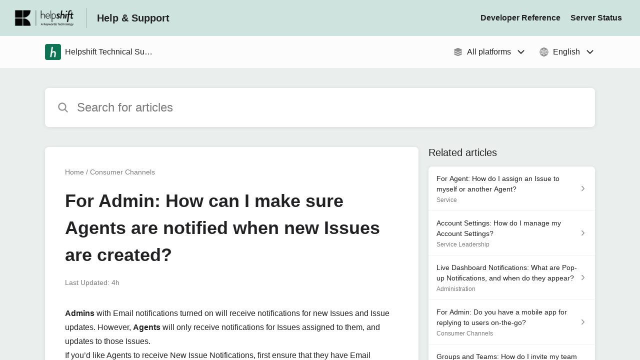

--- FILE ---
content_type: text/html;charset=utf-8
request_url: https://support.helpshift.com/hc/en/13-helpshift-technical-support/faq/909-for-admin-how-can-i-make-sure-agents-are-notified-when-new-issues-are-created/
body_size: 10434
content:
<!DOCTYPE html>
<html lang=en>

<head>
  <title>For Admin: How can I make sure Agents are notified when new Issues are created? — Helpshift Technical Support Help Center</title>
<meta name="description" content="Admins with Email notifications turned on will receive notifications for new Issues and Issue updates. However, Agents will only receive notifications">
<meta name="robots" content="index, follow">
<meta http-equiv="content-type" content="text/html; charset=utf-8" />
<meta name="viewport" content="width=device-width, initial-scale=1, maximum-scale=1">

<link rel="icon" href="https://d2duuy9yo5pldo.cloudfront.net/dashboard-resources/support/32/0faa2fe1-c043-48c8-b41a-e72d573734c0.webp">
<style>

    
    :root {
    --error-color: #e94b4b;
    --header-bg-color: #cee3dd;
    --header-text-color: #212123;
    --header-text-color-25-opacity: #21212340;
    --footer-bg-color: #cee3dd;
    --footer-text-color: #212123;
    --footer-text-color-10-opacity: #2121231A;
    --footer-text-color-40-opacity: #21212366;
    --footer-text-color-60-opacity: #21212399;
    --primary-text-color: #212123;
    --primary-text-color-5-opacity: #2121230D;
    --primary-text-color-10-opacity: #2121231A;
    --primary-text-color-20-opacity: #21212333;
    --primary-text-color-50-opacity: #21212380;
    --primary-text-color-60-opacity: #21212399;
    --primary-text-color-80-opacity: #212123CC;
    --secondary-text-color: #7a7a7b;
    --accent-color: #0c7554;
    --accent-color-75-opacity: #0c7554bf;
    --action-color: #0c7554;
    --action-color-5-opacity: #0c75540D;
    --action-color-20-opacity: #0c755433;
    --action-color-80-opacity: #0c7554CC;
    --primary-bg-color: #eaeeed;
    --content-bg-color: #ffffff;
    --content-bg-color-85-opacity: #ffffffD9;
    --content-bg-color-50-opacity: #ffffff80;
    --secondary-bg-color: #0c7554;
    --greeting-text-color: #ffffff;
    --banner-image-size-desktop: 360px;
    --banner-image-size-mobile-portrait: 224px;
    --banner-image-size-mobile-landscape: 152px;
    --greeting-text-font-size-desktop: 40px;
    --greeting-text-font-size-mobile: 22px;
    
    --cover-background: url(https://d2duuy9yo5pldo.cloudfront.net/dashboard-resources/support/a87c4731-307e-40b7-adf1-d6d02d0b79f5.png);
    --cover-background-gradient: 
        linear-gradient(180deg, rgba(0, 0, 0, 0) 0%, rgba(0, 0, 0, 0.17) 100%),
      ;
    --cover-bg-desktop: url(https://d2duuy9yo5pldo.cloudfront.net/dashboard-resources/support/a87c4731-307e-40b7-adf1-d6d02d0b79f5.png);
    --cover-bg-portrait: url(https://d2duuy9yo5pldo.cloudfront.net/dashboard-resources/support/a87c4731-307e-40b7-adf1-d6d02d0b79f5.png);
    --cover-bg-landscape: url(https://d2duuy9yo5pldo.cloudfront.net/dashboard-resources/support/a87c4731-307e-40b7-adf1-d6d02d0b79f5.png);
  }

  
</style>


  <!-- This files parse CSS entry files for webpack & insert as style tag -->


  <link href="https://d2duuy9yo5pldo.cloudfront.net/hc-themes/theme2/latest/static/style.4190f2c9807a6850512f.css" rel="stylesheet">

</head>

<body class="" data-qa="faq-page">
  
  <div data-is-enabled=false data-policy-version=1
    class="cookie-notif-banner js-cookie-notif-banner hide-cookie-banner">
    <div class="cookie-notif-banner__content">
      <div class="cookie-notif-banner__content-text" dir="">
        <span>
          This website uses only the necessary cookies required for the site&#x27;s proper functioning. By using the website, you consent to all cookies in accordance with the cookie policy. To know more, refer Cookie Policy.
          <a href="https://support.helpshift.com/hc/en/13-helpshift-technical-support/faq/717-cookies-used-by-helpshift/" class="cookie-notif-banner__content-policy-link js-cookie-notif-banner-link"
            target="_blank">
            <svg
  width="22"
  height="22"
  class="cookie-notif-banner__content-link-icon"
  viewBox="0 0 22 22"
  fill="none"
  xmlns="http://www.w3.org/2000/svg"
>
  <path
    d="M16.5 11.9167V17.4167C16.5 17.9029 16.3068 18.3692 15.963 18.713C15.6192 19.0568 15.1529 19.25 14.6667 19.25H4.58333C4.0971 19.25 3.63079 19.0568 3.28697 18.713C2.94315 18.3692 2.75 17.9029 2.75 17.4167V7.33333C2.75 6.8471 2.94315 6.38079 3.28697 6.03697C3.63079 5.69315 4.0971 5.5 4.58333 5.5H10.0833"
    stroke="#4640B9"
    stroke-width="2"
    stroke-linecap="round"
    stroke-linejoin="round"
  />
  <path
    d="M13.75 2.75H19.25V8.25"
    stroke="#4640B9"
    stroke-width="2"
    stroke-linecap="round"
    stroke-linejoin="round"
  />
  <path
    d="M9.16663 12.8333L19.25 2.75"
    stroke="#4640B9"
    stroke-width="2"
    stroke-linecap="round"
    stroke-linejoin="round"
  />
</svg>
          </a>
        </span>
      </div>
      <div class="cookie-notif-banner__content-cta">
        <hc-button label="Understood" class="js-cookie-notif-banner-cta"
          is-rtl=""></hc-button>
      </div>
    </div>
  </div>

  
  <div class="skip-to-content">
    <hc-button label="Skip To Content" class="js-skip-to-content-cta"></hc-button>
  </div>

  <template
  class="js-hc-template"
  data-domain="support"
  data-lang="en"
  data-pagesource="faq"
  data-appid="support_app_20191205193034180-f414c1a85890710"
  data-platformid="support_platform_20130424112341333-f731c1c2d3cc60d"
  data-hcmode="hc"
  data-faqfilter=""></template>


  <template class="js-web-template"></template>

  
  

<header class="header-section js-web-header " >
  <div class="header-left-container">
    <div class="brand-logo">
      <a class="company-link js-company-link" rel="noreferrer" target="_blank" 
        href=https://helpshift.com>
        
          <img src="https://d2duuy9yo5pldo.cloudfront.net/dashboard-resources/support/320/0faa2fe1-c043-48c8-b41a-e72d573734c0.webp"
            class="header-brand-logo js-header-brand-logo js-optimized-img"
            data-fallback-src="https://d2duuy9yo5pldo.cloudfront.net/dashboard-resources/support/0faa2fe1-c043-48c8-b41a-e72d573734c0.png" data-loaded-from="original" alt="Help &amp; Support"/>
        
      </a>
    </div>
    <a aria-label="Help &amp; Support - Link to Help Centre homepage" class="header-brand-name js-header-brand-name" 
      href="/hc/en/13-helpshift-technical-support/">Help &amp; Support</a>
  </div>
  
    <div class="header-right-container">
      <div class="header-icons">
        <a id="js-header-icons" class="header-icon-btn" role="button">
          <svg xmlns='http://www.w3.org/2000/svg' class="js-menu-icon header-icon" viewBox='0 0 512 512'>
  <path fill='none' stroke='currentColor' stroke-linecap='round' stroke-miterlimit='10' stroke-width='48'
    d='M88 152h336M88 256h336M88 360h336' />
</svg>

          <svg xmlns='http://www.w3.org/2000/svg' class="js-close-icon header-icon hide-header-menu" viewBox='0 0 512 512'>
  <path
    d='M289.94 256l95-95A24 24 0 00351 127l-95 95-95-95a24 24 0 00-34 34l95 95-95 95a24 24 0 1034 34l95-95 95 95a24 24 0 0034-34z' />
</svg>

        </a>
      </div>
      <div class="custom-links js-custom-links hide-custom-links ">
        
          <a class="custom-link" rel="noreferrer nofollow" target="_blank"  href=https://developers.helpshift.com/>
            Developer Reference
          </a>
        
          <a class="custom-link" rel="noreferrer nofollow" target="_blank"  href=https://status.helpshift.com/>
            Server Status
          </a>
        
      </div>
    </div>
  
</header>


  
  
    
    
      <div class="dropdown-header js-dropdown-header
      
      " >
        <div class="dropdown-header-container">
          
            
              <static-dropdown class="hc-static-dropdown--apps-dropdown" type="widget" is-rtl="false"
                    modal-title="Choose an app" placeholder="Search" searchable="true" direction="right" width="240px">
     <script type="application/json">
          [{"logo":"/improxy?url=https%3A%2F%2Fd2duuy9yo5pldo.cloudfront.net%2Fsupport%2Fea93f798-7d87-4097-b2da-53cc1bdd1c3f.jpg&size=68x68&kot=MlglcX%2BA%2FqFtNiwPT3qfT1CVHZvdHHoe6XdWR4CEnow%3D","id":"support_app_20191205193034180-f414c1a85890710","title":"Helpshift Technical Support","slug":"helpshift-technical-support","selected":true,"url":"/hc/en/13-helpshift-technical-support/"}]
     </script>
   </static-dropdown>
            
            <div class="dropdown-header-left-container">
              
                
                  <static-dropdown class="hc-static-dropdown--platform-dropdown" type="widget" is-rtl="false"
                    modal-title="Choose a platform" placeholder="Search" direction="left" width="240px">
     <script type="application/json">
          [{"id":null,"title":"All platforms","type":"all","selected":true,"url":"/hc/en/13-helpshift-technical-support/faq/909-for-admin-how-can-i-make-sure-agents-are-notified-when-new-issues-are-created/?p=all"},{"id":null,"title":"Web","type":"web","selected":false,"url":"/hc/en/13-helpshift-technical-support/faq/909-for-admin-how-can-i-make-sure-agents-are-notified-when-new-issues-are-created/?p=web"},{"id":"support_platform_20200824131456486-f52dbfd8cccf630","title":"iOS","type":"ios","selected":false,"url":"/hc/en/13-helpshift-technical-support/faq/909-for-admin-how-can-i-make-sure-agents-are-notified-when-new-issues-are-created/?p=ios"}]
     </script>
   </static-dropdown>
                
                
                  
                    <static-dropdown class="hc-static-dropdown--language-dropdown language-dropdown" type="widget" is-rtl="false"
                    modal-title="Choose a language" placeholder="Search" direction="left" width="240px">
     <script type="application/json">
          [{"id":"en","title":"English","selected":true,"url":"/hc/en/13-helpshift-technical-support/faq/909-for-admin-how-can-i-make-sure-agents-are-notified-when-new-issues-are-created/"},{"id":"pt-br","title":"Português do Brasil","selected":false,"url":"/hc/pt-br/13-helpshift-technical-support/faq/909-for-admin-how-can-i-make-sure-agents-are-notified-when-new-issues-are-created/"},{"id":"pt","title":"Português","selected":false,"url":"/hc/pt/13-helpshift-technical-support/faq/909-for-admin-how-can-i-make-sure-agents-are-notified-when-new-issues-are-created/"},{"id":"es","title":"Español (Spanish)","selected":false,"url":"/hc/es/13-helpshift-technical-support/faq/909-for-admin-how-can-i-make-sure-agents-are-notified-when-new-issues-are-created/"},{"id":"ar","title":"اَلْعَرَبِيَّةُ","selected":false,"url":"/hc/ar/13-helpshift-technical-support/faq/909-for-admin-how-can-i-make-sure-agents-are-notified-when-new-issues-are-created/"},{"id":"nl","title":"Nederlands","selected":false,"url":"/hc/nl/13-helpshift-technical-support/faq/909-for-admin-how-can-i-make-sure-agents-are-notified-when-new-issues-are-created/"},{"id":"ja","title":"日本語","selected":false,"url":"/hc/ja/13-helpshift-technical-support/faq/909-for-admin-how-can-i-make-sure-agents-are-notified-when-new-issues-are-created/"}]
     </script>
   </static-dropdown>
                  
                
              
            </div>
          
        </div>
      </div>
    
  

  <div class="content-wrapper faq-content-wrapper js-content-wrapper
    
    "
    tabindex="-1"
  >
    
      <div class="faq-page-cover ">
        <div class="faq-search js-faq-search">
          <hc-search class="search-box js-hc-search js-hc-search-in-page-title">
     <script type="application/json">
       {"show_search_icon":false,"show_contact_us_button":false,"is_preview":false,"hc_mode":"hc","app_id":"support_app_20191205193034180-f414c1a85890710","app_slug":"helpshift-technical-support","search_url":"/hc/en/13-helpshift-technical-support/search/","lang":"en","is_sdkx":false,"is_rtl":false,"query_string":"","is_widget":false,"contact_us_visibility_config":"after_faq_unhelpful","translations":{"no_results_text":"Sorry, but we couldn’t find anything.","more_help_text":"Need more help?","chat_with_us":"Chat with us","cancel_search_text":"Cancel","all_results_text":"Show all results","popular_articles_title":"Popular articles","recent_search_text":"Recent Searches","search_placeholder":"Search for articles","clear_search_text":"Clear search","search_results_text":"Search results for \"%1$s\""}}
     </script>
   </hs-search>
        </div>
      </div>
    
    <div class="faq-announcement-section"><div class="js-announcement-section  ">
  <hc-announcement class="hc-announcement-section" is-rtl="null">
      <script type="application/json">
        null
      </script>
    </hc-announcement>
</div>
</div>
    <main class="article-page " >
      <div
        class="faq-details js-faq-details"
        
        data-faqid=support_faq_20220819061722108-abf3ebf549faf20
        data-appid="support_app_20191205193034180-f414c1a85890710"
        data-table-of-contents-title="Table of Contents"
        data-table-of-contents-hide-text="hide"
      >
        <div class="faq-cover js-faq-load " data-faqid=support_faq_20220819061722108-abf3ebf549faf20 data-faqpid="909"
          data-faqentitle="For Admin: How can I make sure Agents are notified when new Issues are created?" data-cifs="{}">
          
            <nav aria-label="Breadcrumb" class="faq-breadcrumb">
              <ol class="faq-breadcrumb-list">
                
                  <li class="faq-breadcrumb-item">
                    <a class="link faq-breadcrumb-link" href=/hc/en/13-helpshift-technical-support/>Home</a>
                  </li>
                
                <li class="faq-breadcrumb-item">
                  <a class="link faq-breadcrumb-link" href=/hc/en/13-helpshift-technical-support/section/102-consumer-channels/>
                    Consumer Channels
                  </a>
                </li>
              </ol>
            </nav>
          
          <h2 class="faq-title">For Admin: How can I make sure Agents are notified when new Issues are created?</h2>
        </div>
        <div class="faq-last-update js-faq-last-update show-faq-last-update">Last Updated: 4h</div>
        <div class="faq-article js-faq-article">
          <div class="article-body js-faq-details-article-body">
            <div class="faq-body js-faq-body">
              <p><strong>Admins</strong> with Email notifications turned on will receive notifications for new Issues and Issue updates. However,&nbsp;<strong>Agents</strong>&nbsp;will only receive notifications for Issues assigned to them, and updates to those Issues.</p><p>If you’d like Agents to receive New Issue Notifications, first ensure that they have Email Notifications turned on, as per the steps below:</p><ol><li>Click your account icon in the bottom left-hand corner, then click&nbsp;<strong>Account Settings &amp; Privacy</strong>.<br><strong><img src="https://d2duuy9yo5pldo.cloudfront.net/support/c0fe314d-842a-432a-9d9a-9fd445b9afe1.png" width="226" height="88"></strong></li><li>On the Account Settings page, select the checkboxes under&nbsp;<strong><strong style="font-family: myriad-pro, -apple-system, BlinkMacSystemFont, 'Segoe UI', Roboto, Oxygen, Ubuntu, Cantarell, 'Fira Sans', 'Droid Sans', 'Helvetica Neue', Arial, sans-serif, 'Apple Color Emoji', 'Segoe UI Emoji', 'Segoe UI Symbol';">Email Notifications</strong><span style="font-family: myriad-pro, -apple-system, BlinkMacSystemFont, 'Segoe UI', Roboto, Oxygen, Ubuntu, Cantarell, 'Fira Sans', 'Droid Sans', 'Helvetica Neue', Arial, sans-serif, 'Apple Color Emoji', 'Segoe UI Emoji', 'Segoe UI Symbol'; font-weight: 400;"> as per the type of notification you wish to receive.<br><img src="https://d2duuy9yo5pldo.cloudfront.net/support/beb0ef80-aa84-4208-9267-0152e17aaad2.png" width="416" height="392">&nbsp;<br></span></strong></li> </ol><blockquote><p><strong>NOTE:</strong> Check with your IT department if “Helpshift.com” is whitelisted to prevent emails from bouncing.</p> </blockquote><p>Once your Agents have these alerts enabled, you may create a special Automation that will auto-assign new Issues to those Agents, thus sending them a New Issue Notification. To learn more, see&nbsp;<a href="https://support.helpshift.com/hc/faq/1054-automations-what-are-automations-and-how-should-i-use-them/" target="_blank" rel="nofollow">What are Automations, and how should I use them?</a></p>
            </div>
            


          </div>
          <div class="faq-feedback js-faq-feedback">
            <faq-feedback faq-id="support_faq_20220819061722108-abf3ebf549faf20"
                 lang="en">
    <script type="application/json">
          {"contact_us":"Contact us","feedback_thank_you":"Thank you for your feedback.","chat_with_us":"Chat with us","show_contact_us_button":true,"positive_feedback":"Yes","is_preview":false,"feedback_question":"Was this article helpful?","is_sdkx":false,"feedback_no":"Thank you for your feedback. Please contact us if you still need help.","is_rtl":false,"contact_us_url":"/hc/en/13-helpshift-technical-support/contact-us/","is_widget":false,"contact_us_visibility_config":"after_faq_unhelpful","negative_feedback":"No"}
       </script>
   </faq-feedback>
          </div>
        </div>
      </div>
      <div class="related-articles js-related-articles" >
  <h4 class="related-articles-header">Related articles</h4>
  <section class="related-articles-content js-related-articles-content" data-empty-text="No articles found." data-active-platform="all">
    <span class="related-articles-item-link">
  <div class="related-article-laoder">
    <div>
      <skeleton-loader height="16px"></skeleton-loader>
    </div>
    <div>
      <skeleton-loader width="66%" height="12px"></skeleton-loader>
    </div>
  </div>
</span>

    <span class="related-articles-item-link">
  <div class="related-article-laoder">
    <div>
      <skeleton-loader height="16px"></skeleton-loader>
    </div>
    <div>
      <skeleton-loader width="66%" height="12px"></skeleton-loader>
    </div>
  </div>
</span>

    <span class="related-articles-item-link">
  <div class="related-article-laoder">
    <div>
      <skeleton-loader height="16px"></skeleton-loader>
    </div>
    <div>
      <skeleton-loader width="66%" height="12px"></skeleton-loader>
    </div>
  </div>
</span>

    <span class="related-articles-item-link">
  <div class="related-article-laoder">
    <div>
      <skeleton-loader height="16px"></skeleton-loader>
    </div>
    <div>
      <skeleton-loader width="66%" height="12px"></skeleton-loader>
    </div>
  </div>
</span>

  </section>
</div>

    </main>
    
  
    <div 
      class="hide-language-dropdown language-dropdown-mobile">
      
        
          <static-dropdown class="hc-static-dropdown--language-dropdown" type="link" is-rtl="false"
                    modal-title="Choose a language" placeholder="Search" searchable="true" direction="center" width="220px">
     <script type="application/json">
          [{"id":"en","title":"English","selected":true,"url":"/hc/en/13-helpshift-technical-support/faq/909-for-admin-how-can-i-make-sure-agents-are-notified-when-new-issues-are-created/"},{"id":"pt-br","title":"Português do Brasil","selected":false,"url":"/hc/pt-br/13-helpshift-technical-support/faq/909-for-admin-how-can-i-make-sure-agents-are-notified-when-new-issues-are-created/"},{"id":"pt","title":"Português","selected":false,"url":"/hc/pt/13-helpshift-technical-support/faq/909-for-admin-how-can-i-make-sure-agents-are-notified-when-new-issues-are-created/"},{"id":"es","title":"Español (Spanish)","selected":false,"url":"/hc/es/13-helpshift-technical-support/faq/909-for-admin-how-can-i-make-sure-agents-are-notified-when-new-issues-are-created/"},{"id":"ar","title":"اَلْعَرَبِيَّةُ","selected":false,"url":"/hc/ar/13-helpshift-technical-support/faq/909-for-admin-how-can-i-make-sure-agents-are-notified-when-new-issues-are-created/"},{"id":"nl","title":"Nederlands","selected":false,"url":"/hc/nl/13-helpshift-technical-support/faq/909-for-admin-how-can-i-make-sure-agents-are-notified-when-new-issues-are-created/"},{"id":"ja","title":"日本語","selected":false,"url":"/hc/ja/13-helpshift-technical-support/faq/909-for-admin-how-can-i-make-sure-agents-are-notified-when-new-issues-are-created/"}]
     </script>
   </static-dropdown>
        
      
    </div>
  


    
  
    
  


    
  <footer class="footer-section js-footer-section  " >
  <div class="footer-wrapper">
    <div class="footer-content-wrapper">
      <div class="social-media-wrapper">
        <div class="footer-brand-details">
          <a aria-label="Footer branding, Help Center" class="footer-brand-link js-company-footer-link" rel="noreferrer" target="_blank" 
            href=https://helpshift.com>
            
              <img src="https://d2duuy9yo5pldo.cloudfront.net/dashboard-resources/support/320/0faa2fe1-c043-48c8-b41a-e72d573734c0.webp"
                class="footer-brand-logo js-footer-brand-logo js-optimized-img" data-fallback-src="https://d2duuy9yo5pldo.cloudfront.net/dashboard-resources/support/0faa2fe1-c043-48c8-b41a-e72d573734c0.png"
                data-loaded-from="original" alt="Help Center" />
            
            <span class="footer-brand-title js-footer-brand-name">Help Center</span>
          </a>
        </div>
        <p class="footer-description-note js-footer-description-note" ></p>
        <div class="footer-social-media js-footer-social-media"></div>
      </div>
      <div class="info-resources-wrapper">
        <ul class="info-resources js-info-resources">
          
            <li class="info-resource-item" >
              <a class="footer-link" rel="noreferrer nofollow" target="_blank" href="https://www.helpshift.com/legal/">
                Legal
              </a>
            </li>
          
            <li class="info-resource-item" >
              <a class="footer-link" rel="noreferrer nofollow" target="_blank" href="https://developers.helpshift.com/">
                Developer Reference
              </a>
            </li>
          
            <li class="info-resource-item" >
              <a class="footer-link" rel="noreferrer nofollow" target="_blank" href="https://www.helpshift.com/security/">
                Security
              </a>
            </li>
          
        </ul>
      </div>
    </div>
    <div class="footer-copyright-note js-footer-copyright-note">© 2024 Helpshift. All Rights Reserved.</div>
    
      <div class="helpshift-info js-helpshift-info">
        <a aria-label="Powered by Helpshift, directs to helpshift.com" class="footer-helpshift-branding" rel="noreferrer" target="_blank" href="https://helpshift.com">
          <svg class="footer-helpshift-branding-text" width="176" height="28" viewBox="0 0 176 28" fill="none" xmlns="http://www.w3.org/2000/svg">
  <g clip-path="url(#clip0)">
    <path fill-rule="evenodd" clip-rule="evenodd"
      d="M170.041 8.53901C170.17 7.64019 170.305 6.69933 170.447 5.71644C170.468 5.56983 170.594 5.46099 170.742 5.46099L172.734 5.46099C172.748 5.46099 172.762 5.46201 172.776 5.46403C172.939 5.48747 173.053 5.63848 173.029 5.80131C172.891 6.75916 172.76 7.67173 172.635 8.53901H175.073C175.238 8.53901 175.371 8.67237 175.371 8.83688C175.371 8.85111 175.37 8.86532 175.368 8.8794L175.167 10.2695C175.146 10.416 175.02 10.5248 174.872 10.5248H172.348C172.017 12.8226 171.74 14.7423 171.517 16.2837C171.364 17.3455 171.641 17.8088 172.178 17.8088C172.526 17.8088 172.888 17.6387 173.265 17.2985C173.279 17.2855 173.295 17.2739 173.311 17.264C173.452 17.1793 173.635 17.2251 173.72 17.3661L174.551 18.749C174.63 18.8814 174.595 19.0525 174.47 19.1432C174.02 19.47 173.533 19.745 173.009 19.9682C172.138 20.3389 168.215 21.2096 168.925 16.2837C169.159 14.6604 169.435 12.7408 169.755 10.5248H165.743L163.26 27.7446C163.239 27.8912 163.113 28 162.965 28H160.942C160.777 28 160.644 27.8666 160.644 27.7021C160.644 27.6879 160.645 27.6737 160.647 27.6596L163.118 10.5248H161.674C161.51 10.5248 161.376 10.3915 161.376 10.227C161.376 10.2128 161.377 10.1987 161.379 10.1846L161.579 8.79456C161.6 8.6479 161.726 8.53901 161.874 8.53901H163.404L163.711 6.41141C163.713 6.39866 163.716 6.38619 163.719 6.37406C163.846 5.50033 163.927 4.9312 163.964 4.66667C164.344 1.94409 166.283 0 169.052 0C169.95 0 170.768 0.290481 171.505 0.871443C171.623 0.965003 171.653 1.13251 171.574 1.26121L170.619 2.81518C170.533 2.95536 170.349 2.99918 170.209 2.91307C170.19 2.90144 170.172 2.88773 170.156 2.87219C169.632 2.35939 168.991 2.24398 168.233 2.52598C166.954 3.00214 166.662 4.13797 166.589 4.66667C166.528 5.10219 166.351 6.32678 166.059 8.34043H166.058L166.03 8.53901H170.041Z"
      fill="black" />
    <path fill-rule="evenodd" clip-rule="evenodd"
      d="M157.85 8.53892H159.86C160.025 8.53892 160.158 8.67228 160.158 8.83679C160.158 8.85101 160.157 8.86521 160.155 8.87928L158.58 19.8013C158.559 19.9478 158.433 20.0566 158.285 20.0566H156.275C156.11 20.0566 155.976 19.9233 155.976 19.7588C155.976 19.7446 155.977 19.7304 155.98 19.7163L157.555 8.7943C157.576 8.64772 157.701 8.53892 157.85 8.53892ZM159.372 5.4609C158.549 5.4609 157.967 4.79409 158.073 3.97154C158.179 3.14899 158.932 2.48218 159.755 2.48218C160.578 2.48218 161.16 3.14899 161.054 3.97154C160.948 4.79409 160.195 5.4609 159.372 5.4609Z"
      fill="black" />
    <path fill-rule="evenodd" clip-rule="evenodd"
      d="M147.742 9.14472C148.49 8.63326 149.378 8.34033 150.36 8.34033C153.49 8.34033 154.906 10.1871 154.483 13.4045L154.483 13.4045L154.474 13.4662C154.473 13.4786 154.471 13.491 154.469 13.5034L153.562 19.8012C153.541 19.9478 153.415 20.0566 153.267 20.0566H151.285C151.12 20.0566 150.987 19.9233 150.987 19.7588C150.987 19.7446 150.988 19.7304 150.99 19.7163L151.885 13.5034C152.185 11.4159 151.698 10.5247 150.161 10.5247C149.231 10.5247 148.081 11.1432 147.317 12.0933L146.205 19.8012C146.184 19.9478 146.058 20.0566 145.91 20.0566H143.929C143.764 20.0566 143.631 19.9233 143.631 19.7588C143.631 19.7446 143.632 19.7304 143.634 19.7163L146.411 0.453879C146.433 0.307292 146.558 0.198486 146.707 0.198486H148.688C148.852 0.198486 148.986 0.331848 148.986 0.496359C148.986 0.510573 148.985 0.524769 148.983 0.538838L147.742 9.14472Z"
      fill="black" />
    <path fill-rule="evenodd" clip-rule="evenodd"
      d="M134.55 19.1882C135.035 19.615 136.225 20.2552 137.896 20.2552C140.812 20.2552 142.315 18.7614 142.376 16.6985C142.433 14.8135 141.212 14.1303 139.677 13.1344C138.803 12.6365 138.047 12.146 138.066 11.5058C138.082 10.9723 138.542 10.4743 139.583 10.4743C140.685 10.4743 141.482 10.9367 141.692 11.0434C141.721 11.0608 141.761 11.0869 141.813 11.1217V11.1217C141.95 11.213 142.135 11.1761 142.227 11.0392C142.228 11.0371 142.229 11.0349 142.231 11.0328L143.1 9.65594C143.181 9.52713 143.152 9.35781 143.032 9.26338C142.966 9.21064 142.905 9.16378 142.852 9.1228C142.399 8.8027 141.418 8.34033 139.96 8.34033C136.83 8.34033 135.572 9.97641 135.522 11.648C135.472 13.3197 136.58 14.2163 138.013 15.0699C139.202 15.7456 139.85 16.2717 139.83 16.9475C139.806 17.73 139.053 18.1568 138.201 18.1568C136.92 18.1568 136.16 17.6588 135.847 17.4454C135.81 17.4223 135.769 17.3934 135.723 17.3589V17.3589C135.592 17.2599 135.405 17.286 135.306 17.4173C135.303 17.4215 135.3 17.4258 135.297 17.4302L134.418 18.7321C134.332 18.8592 134.357 19.0305 134.475 19.1282C134.508 19.1548 134.532 19.1748 134.55 19.1882Z"
      fill="black" />
    <path fill-rule="evenodd" clip-rule="evenodd"
      d="M124.921 9.35411C125.844 8.65311 127.02 8.34033 128.3 8.34033C131.264 8.34033 133.666 11.0076 133.666 14.2978C133.666 17.588 131.264 20.2552 128.3 20.2552C127.02 20.2552 125.844 19.9427 124.922 19.2422V27.8013C124.922 27.911 124.833 27.9999 124.723 27.9999H123.73C123.62 27.9999 123.531 27.911 123.531 27.8013V8.7375C123.531 8.62782 123.62 8.53891 123.73 8.53891H124.338C124.452 8.53891 124.556 8.60401 124.606 8.70657L124.921 9.35411ZM124.922 10.859V17.7365C125.762 18.7832 127.028 19.163 128.3 19.163C130.496 19.163 132.275 17.0396 132.275 14.2978C132.275 11.5559 130.496 9.43253 128.3 9.43253C127.028 9.43253 125.762 9.81236 124.922 10.859Z"
      fill="black" />
    <path
      d="M121.643 0.198486H120.649C120.539 0.198486 120.45 0.287394 120.45 0.397068V19.8581C120.45 19.9677 120.539 20.0566 120.649 20.0566H121.643C121.753 20.0566 121.842 19.9677 121.842 19.8581V0.397068C121.842 0.287394 121.753 0.198486 121.643 0.198486Z"
      fill="black" />
    <path fill-rule="evenodd" clip-rule="evenodd"
      d="M109.838 14.7942C110.038 17.2917 111.732 19.163 113.793 19.163C115.119 19.163 116.333 18.7377 117.269 18.0221L117.391 17.9188C117.474 17.8476 117.599 17.8575 117.671 17.9409C117.671 17.9413 117.671 17.9417 117.672 17.942L118.123 18.4779C118.193 18.5619 118.183 18.6871 118.099 18.7577C118.098 18.7582 118.097 18.7587 118.097 18.7592L118.018 18.8239C116.925 19.7162 115.47 20.2552 113.793 20.2552C110.829 20.2552 108.427 17.588 108.427 14.2978C108.427 11.0076 110.829 8.34033 113.793 8.34033C116.755 8.34033 118.959 11.006 118.96 14.2949L118.962 14.4931C118.964 14.6576 118.832 14.7924 118.667 14.7942C118.666 14.7942 118.665 14.7942 118.664 14.7942L109.838 14.7942ZM109.838 13.8013H117.551C117.373 11.3038 115.854 9.43253 113.793 9.43253C111.732 9.43253 110.038 11.3038 109.838 13.8013Z"
      fill="black" />
    <path fill-rule="evenodd" clip-rule="evenodd"
      d="M98.3911 9.98132C99.3998 8.9116 100.741 8.34033 102.167 8.34033C105.06 8.34033 106.85 10.1247 106.934 13.2698C106.936 13.2812 106.937 13.2929 106.937 13.3049V19.8581C106.937 19.9677 106.848 20.0566 106.738 20.0566H105.744C105.634 20.0566 105.546 19.9677 105.546 19.8581V13.5034C105.546 10.7616 104.362 9.43253 102.167 9.43253C100.883 9.43253 99.4 10.0916 98.3911 11.3869V19.8581C98.3911 19.9677 98.3022 20.0566 98.1924 20.0566H97.1987C97.089 20.0566 97 19.9677 97 19.8581V0.397068C97 0.287394 97.089 0.198486 97.1987 0.198486H98.1924C98.3022 0.198486 98.3911 0.287394 98.3911 0.397068V9.98132Z"
      fill="black" />
  </g>
  <path
    d="M2.4375 8.72656V20H3.84375V15.9766H6.67969C8.79688 15.9766 10.3047 14.4844 10.3047 12.375C10.3047 10.2266 8.82812 8.72656 6.69531 8.72656H2.4375ZM3.84375 9.97656H6.32812C7.96094 9.97656 8.85938 10.8281 8.85938 12.375C8.85938 13.8672 7.92969 14.7266 6.32812 14.7266H3.84375V9.97656ZM15.6641 20.1484C18.0625 20.1484 19.5469 18.4922 19.5469 15.7891C19.5469 13.0781 18.0625 11.4297 15.6641 11.4297C13.2656 11.4297 11.7812 13.0781 11.7812 15.7891C11.7812 18.4922 13.2656 20.1484 15.6641 20.1484ZM15.6641 18.9375C14.0703 18.9375 13.1719 17.7812 13.1719 15.7891C13.1719 13.7891 14.0703 12.6406 15.6641 12.6406C17.2578 12.6406 18.1562 13.7891 18.1562 15.7891C18.1562 17.7812 17.2578 18.9375 15.6641 18.9375ZM31.9375 11.5781H30.5859L28.9297 18.3125H28.8047L26.9219 11.5781H25.6328L23.75 18.3125H23.625L21.9688 11.5781H20.6094L22.9688 20H24.3281L26.2031 13.4844H26.3281L28.2109 20H29.5781L31.9375 11.5781ZM39 17.8203C38.6484 18.5625 37.9141 18.9609 36.8281 18.9609C35.3984 18.9609 34.4688 17.9062 34.3984 16.2422V16.1797H40.4531V15.6641C40.4531 13.0469 39.0703 11.4297 36.7969 11.4297C34.4844 11.4297 33 13.1484 33 15.7969C33 18.4609 34.4609 20.1484 36.7969 20.1484C38.6406 20.1484 39.9531 19.2578 40.3438 17.8203H39ZM36.7812 12.6172C38.1172 12.6172 39.0078 13.6016 39.0391 15.0938H34.3984C34.5 13.6016 35.4375 12.6172 36.7812 12.6172ZM42.5625 20H43.9062V14.7812C43.9062 13.5938 44.8359 12.7344 46.1172 12.7344C46.3828 12.7344 46.8672 12.7812 46.9766 12.8125V11.4688C46.8047 11.4453 46.5234 11.4297 46.3047 11.4297C45.1875 11.4297 44.2188 12.0078 43.9688 12.8281H43.8438V11.5781H42.5625V20ZM54 17.8203C53.6484 18.5625 52.9141 18.9609 51.8281 18.9609C50.3984 18.9609 49.4688 17.9062 49.3984 16.2422V16.1797H55.4531V15.6641C55.4531 13.0469 54.0703 11.4297 51.7969 11.4297C49.4844 11.4297 48 13.1484 48 15.7969C48 18.4609 49.4609 20.1484 51.7969 20.1484C53.6406 20.1484 54.9531 19.2578 55.3438 17.8203H54ZM51.7812 12.6172C53.1172 12.6172 54.0078 13.6016 54.0391 15.0938H49.3984C49.5 13.6016 50.4375 12.6172 51.7812 12.6172ZM60.6797 20.1484C61.8438 20.1484 62.8438 19.5938 63.375 18.6562H63.5V20H64.7812V8.23438H63.4375V12.9062H63.3203C62.8438 11.9844 61.8516 11.4297 60.6797 11.4297C58.5391 11.4297 57.1406 13.1484 57.1406 15.7891C57.1406 18.4375 58.5234 20.1484 60.6797 20.1484ZM60.9922 12.6406C62.5156 12.6406 63.4688 13.8594 63.4688 15.7891C63.4688 17.7344 62.5234 18.9375 60.9922 18.9375C59.4531 18.9375 58.5312 17.7578 58.5312 15.7891C58.5312 13.8281 59.4609 12.6406 60.9922 12.6406ZM76.0938 20.1484C78.2266 20.1484 79.625 18.4219 79.625 15.7891C79.625 13.1406 78.2344 11.4297 76.0938 11.4297C74.9375 11.4297 73.9141 12 73.4531 12.9062H73.3281V8.23438H71.9844V20H73.2656V18.6562H73.3906C73.9219 19.5938 74.9219 20.1484 76.0938 20.1484ZM75.7812 12.6406C77.3203 12.6406 78.2344 13.8203 78.2344 15.7891C78.2344 17.7578 77.3203 18.9375 75.7812 18.9375C74.25 18.9375 73.2969 17.7344 73.2969 15.7891C73.2969 13.8438 74.25 12.6406 75.7812 12.6406ZM82.1406 23.0469C83.6328 23.0469 84.3047 22.4688 85.0234 20.5156L88.3125 11.5781H86.8828L84.5781 18.5078H84.4531L82.1406 11.5781H80.6875L83.8047 20.0078L83.6484 20.5078C83.2969 21.5234 82.875 21.8906 82.1016 21.8906C81.9141 21.8906 81.7031 21.8828 81.5391 21.8516V23C81.7266 23.0312 81.9609 23.0469 82.1406 23.0469Z"
    fill="black" />
  <defs>
    <clipPath id="clip0">
      <rect width="78.4" height="28" fill="white" transform="translate(97)" />
    </clipPath>
  </defs>
</svg>

        </a>
      </div>
    
  </div>
</footer>


  </div>
  <script>
  

  

  
    window.pageSource = "faq";
  

  
    window.webchatConfig = {"hsConfig":{"outboundSupportMeta":{"origin":"websupport"},"language":"en","domain":"support","platformId":"support_platform_20191205193034356-8c744241b7a3f36"}};
  

  

  
    // Do nothing
    // @TODO: feature/web-widget: Use OR condition
  
</script>


    
  <script type="module" src="https://unpkg.com/ionicons@5.2.3/dist/ionicons/ionicons.esm.js">
  </script>


  

<script>
  /**
   * Append script tag with same source URL when a script tag fails.
   * This can happen if CDN service do not sent correct CORS header.
   * @param {Object} event - JS error event
   */
  function handleEntryJSError(event) {
    const failedScriptEl = event.target
    const failedScriptSource = failedScriptEl.getAttribute("src")

    failedScriptEl.remove()

    const script = document.createElement("script");
    script.setAttribute("src", failedScriptSource);
    document.body.appendChild(script);
  }

</script>




  
  
    
  
  
  
  
  
  

  
    <script
      crossorigin="anonymous"
      onerror="handleEntryJSError(event);"
      src="https://d2duuy9yo5pldo.cloudfront.net/hc-themes/theme2/latest/static/vendors.cc64d9f881b68ceb5fc4.96b71a9de1013a6253a7.js"
    ></script>
  

  

  



  
  
    
  
  
  
  
  
  

  

  
    <script
      crossorigin="anonymous"
      onerror="handleEntryJSError(event);"
      src="https://d2duuy9yo5pldo.cloudfront.net/hc-themes/theme2/latest/static/corejs.1a80174baf1daa4c0dd7.96b71a9de1013a6253a7.js"
    ></script>
  

  



  
  
    
  
  
  
  
  
  

  

  

  



  
  
    
  
  
  
  
  
  

  

  

  



  
  
    
      <script
        crossorigin="anonymous"
        onerror="handleEntryJSError(event);"
        src="https://d2duuy9yo5pldo.cloudfront.net/hc-themes/theme2/latest/static/faq.817f44433e7ad6d0be14.96b71a9de1013a6253a7.js"
      ></script>
    
  
  
  
  
  
  

  

  

  



  
  
    
  
  
  
  
  
  

  

  

  



  
  
    
  
  
  
  
  
  

  

  

  



  
  
    
  
  
  
  
  
  

  

  

  



  
  
    
  
  
  
  
  
  

  

  

  



  
  
    
  
  
  
  
  
  

  

  

  


</body>

</html>


--- FILE ---
content_type: text/javascript
request_url: https://d2duuy9yo5pldo.cloudfront.net/hc-themes/theme2/latest/static/vendors.cc64d9f881b68ceb5fc4.96b71a9de1013a6253a7.js
body_size: 21181
content:
/*! For license information please see vendors.cc64d9f881b68ceb5fc4.96b71a9de1013a6253a7.js.LICENSE.txt */
(self.webpackChunkregalia=self.webpackChunkregalia||[]).push([[96],{7804:function(t,e,i){"use strict";i.d(e,{OA:function(){return o},WL:function(){return r},u$:function(){return n}});const o={ATTRIBUTE:1,CHILD:2,PROPERTY:3,BOOLEAN_ATTRIBUTE:4,EVENT:5,ELEMENT:6},n=t=>(...e)=>({_$litDirective$:t,values:e});class r{constructor(t){}get _$AU(){return this._$AM._$AU}_$AT(t,e,i){this._$Ct=t,this._$AM=e,this._$Ci=i}_$AS(t,e){return this.update(t,e)}update(t,e){return this.render(...e)}}},16684:function(t,e,i){"use strict";i.d(e,{WF:function(){return E},AH:function(){return c},qy:function(){return $.qy},s6:function(){return $.s6},iz:function(){return h}});const o=window,n=o.ShadowRoot&&(void 0===o.ShadyCSS||o.ShadyCSS.nativeShadow)&&"adoptedStyleSheets"in Document.prototype&&"replace"in CSSStyleSheet.prototype,r=Symbol(),s=new WeakMap;class a{constructor(t,e,i){if(this._$cssResult$=!0,i!==r)throw Error("CSSResult is not constructable. Use `unsafeCSS` or `css` instead.");this.cssText=t,this.t=e}get styleSheet(){let t=this.o;const e=this.t;if(n&&void 0===t){const i=void 0!==e&&1===e.length;i&&(t=s.get(e)),void 0===t&&((this.o=t=new CSSStyleSheet).replaceSync(this.cssText),i&&s.set(e,t))}return t}toString(){return this.cssText}}const h=t=>new a("string"==typeof t?t:t+"",void 0,r),c=(t,...e)=>{const i=1===t.length?t[0]:e.reduce((e,i,o)=>e+(t=>{if(!0===t._$cssResult$)return t.cssText;if("number"==typeof t)return t;throw Error("Value passed to 'css' function must be a 'css' function result: "+t+". Use 'unsafeCSS' to pass non-literal values, but take care to ensure page security.")})(i)+t[o+1],t[0]);return new a(i,t,r)},l=n?t=>t:t=>t instanceof CSSStyleSheet?(t=>{let e="";for(const i of t.cssRules)e+=i.cssText;return h(e)})(t):t;var u;const d=window,p=d.trustedTypes,f=p?p.emptyScript:"",w=d.reactiveElementPolyfillSupport,b={toAttribute(t,e){switch(e){case Boolean:t=t?f:null;break;case Object:case Array:t=null==t?t:JSON.stringify(t)}return t},fromAttribute(t,e){let i=t;switch(e){case Boolean:i=null!==t;break;case Number:i=null===t?null:Number(t);break;case Object:case Array:try{i=JSON.parse(t)}catch(t){i=null}}return i}},v=(t,e)=>e!==t&&(e==e||t==t),m={attribute:!0,type:String,converter:b,reflect:!1,hasChanged:v},g="finalized";class _ extends HTMLElement{constructor(){super(),this._$Ei=new Map,this.isUpdatePending=!1,this.hasUpdated=!1,this._$El=null,this._$Eu()}static addInitializer(t){var e;this.finalize(),(null!==(e=this.h)&&void 0!==e?e:this.h=[]).push(t)}static get observedAttributes(){this.finalize();const t=[];return this.elementProperties.forEach((e,i)=>{const o=this._$Ep(i,e);void 0!==o&&(this._$Ev.set(o,i),t.push(o))}),t}static createProperty(t,e=m){if(e.state&&(e.attribute=!1),this.finalize(),this.elementProperties.set(t,e),!e.noAccessor&&!this.prototype.hasOwnProperty(t)){const i="symbol"==typeof t?Symbol():"__"+t,o=this.getPropertyDescriptor(t,i,e);void 0!==o&&Object.defineProperty(this.prototype,t,o)}}static getPropertyDescriptor(t,e,i){return{get(){return this[e]},set(o){const n=this[t];this[e]=o,this.requestUpdate(t,n,i)},configurable:!0,enumerable:!0}}static getPropertyOptions(t){return this.elementProperties.get(t)||m}static finalize(){if(this.hasOwnProperty(g))return!1;this[g]=!0;const t=Object.getPrototypeOf(this);if(t.finalize(),void 0!==t.h&&(this.h=[...t.h]),this.elementProperties=new Map(t.elementProperties),this._$Ev=new Map,this.hasOwnProperty("properties")){const t=this.properties,e=[...Object.getOwnPropertyNames(t),...Object.getOwnPropertySymbols(t)];for(const i of e)this.createProperty(i,t[i])}return this.elementStyles=this.finalizeStyles(this.styles),!0}static finalizeStyles(t){const e=[];if(Array.isArray(t)){const i=new Set(t.flat(1/0).reverse());for(const t of i)e.unshift(l(t))}else void 0!==t&&e.push(l(t));return e}static _$Ep(t,e){const i=e.attribute;return!1===i?void 0:"string"==typeof i?i:"string"==typeof t?t.toLowerCase():void 0}_$Eu(){var t;this._$E_=new Promise(t=>this.enableUpdating=t),this._$AL=new Map,this._$Eg(),this.requestUpdate(),null===(t=this.constructor.h)||void 0===t||t.forEach(t=>t(this))}addController(t){var e,i;(null!==(e=this._$ES)&&void 0!==e?e:this._$ES=[]).push(t),void 0!==this.renderRoot&&this.isConnected&&(null===(i=t.hostConnected)||void 0===i||i.call(t))}removeController(t){var e;null===(e=this._$ES)||void 0===e||e.splice(this._$ES.indexOf(t)>>>0,1)}_$Eg(){this.constructor.elementProperties.forEach((t,e)=>{this.hasOwnProperty(e)&&(this._$Ei.set(e,this[e]),delete this[e])})}createRenderRoot(){var t;const e=null!==(t=this.shadowRoot)&&void 0!==t?t:this.attachShadow(this.constructor.shadowRootOptions);return((t,e)=>{n?t.adoptedStyleSheets=e.map(t=>t instanceof CSSStyleSheet?t:t.styleSheet):e.forEach(e=>{const i=document.createElement("style"),n=o.litNonce;void 0!==n&&i.setAttribute("nonce",n),i.textContent=e.cssText,t.appendChild(i)})})(e,this.constructor.elementStyles),e}connectedCallback(){var t;void 0===this.renderRoot&&(this.renderRoot=this.createRenderRoot()),this.enableUpdating(!0),null===(t=this._$ES)||void 0===t||t.forEach(t=>{var e;return null===(e=t.hostConnected)||void 0===e?void 0:e.call(t)})}enableUpdating(t){}disconnectedCallback(){var t;null===(t=this._$ES)||void 0===t||t.forEach(t=>{var e;return null===(e=t.hostDisconnected)||void 0===e?void 0:e.call(t)})}attributeChangedCallback(t,e,i){this._$AK(t,i)}_$EO(t,e,i=m){var o;const n=this.constructor._$Ep(t,i);if(void 0!==n&&!0===i.reflect){const r=(void 0!==(null===(o=i.converter)||void 0===o?void 0:o.toAttribute)?i.converter:b).toAttribute(e,i.type);this._$El=t,null==r?this.removeAttribute(n):this.setAttribute(n,r),this._$El=null}}_$AK(t,e){var i;const o=this.constructor,n=o._$Ev.get(t);if(void 0!==n&&this._$El!==n){const t=o.getPropertyOptions(n),r="function"==typeof t.converter?{fromAttribute:t.converter}:void 0!==(null===(i=t.converter)||void 0===i?void 0:i.fromAttribute)?t.converter:b;this._$El=n,this[n]=r.fromAttribute(e,t.type),this._$El=null}}requestUpdate(t,e,i){let o=!0;void 0!==t&&(((i=i||this.constructor.getPropertyOptions(t)).hasChanged||v)(this[t],e)?(this._$AL.has(t)||this._$AL.set(t,e),!0===i.reflect&&this._$El!==t&&(void 0===this._$EC&&(this._$EC=new Map),this._$EC.set(t,i))):o=!1),!this.isUpdatePending&&o&&(this._$E_=this._$Ej())}async _$Ej(){this.isUpdatePending=!0;try{await this._$E_}catch(t){Promise.reject(t)}const t=this.scheduleUpdate();return null!=t&&await t,!this.isUpdatePending}scheduleUpdate(){return this.performUpdate()}performUpdate(){var t;if(!this.isUpdatePending)return;this.hasUpdated,this._$Ei&&(this._$Ei.forEach((t,e)=>this[e]=t),this._$Ei=void 0);let e=!1;const i=this._$AL;try{e=this.shouldUpdate(i),e?(this.willUpdate(i),null===(t=this._$ES)||void 0===t||t.forEach(t=>{var e;return null===(e=t.hostUpdate)||void 0===e?void 0:e.call(t)}),this.update(i)):this._$Ek()}catch(t){throw e=!1,this._$Ek(),t}e&&this._$AE(i)}willUpdate(t){}_$AE(t){var e;null===(e=this._$ES)||void 0===e||e.forEach(t=>{var e;return null===(e=t.hostUpdated)||void 0===e?void 0:e.call(t)}),this.hasUpdated||(this.hasUpdated=!0,this.firstUpdated(t)),this.updated(t)}_$Ek(){this._$AL=new Map,this.isUpdatePending=!1}get updateComplete(){return this.getUpdateComplete()}getUpdateComplete(){return this._$E_}shouldUpdate(t){return!0}update(t){void 0!==this._$EC&&(this._$EC.forEach((t,e)=>this._$EO(e,this[e],t)),this._$EC=void 0),this._$Ek()}updated(t){}firstUpdated(t){}}_[g]=!0,_.elementProperties=new Map,_.elementStyles=[],_.shadowRootOptions={mode:"open"},null==w||w({ReactiveElement:_}),(null!==(u=d.reactiveElementVersions)&&void 0!==u?u:d.reactiveElementVersions=[]).push("1.6.3");var y,A,$=i(36752);class E extends _{constructor(){super(...arguments),this.renderOptions={host:this},this._$Do=void 0}createRenderRoot(){var t,e;const i=super.createRenderRoot();return null!==(t=(e=this.renderOptions).renderBefore)&&void 0!==t||(e.renderBefore=i.firstChild),i}update(t){const e=this.render();this.hasUpdated||(this.renderOptions.isConnected=this.isConnected),super.update(t),this._$Do=(0,$.XX)(e,this.renderRoot,this.renderOptions)}connectedCallback(){var t;super.connectedCallback(),null===(t=this._$Do)||void 0===t||t.setConnected(!0)}disconnectedCallback(){var t;super.disconnectedCallback(),null===(t=this._$Do)||void 0===t||t.setConnected(!1)}render(){return $.c0}}E.finalized=!0,E._$litElement$=!0,null===(y=globalThis.litElementHydrateSupport)||void 0===y||y.call(globalThis,{LitElement:E});const x=globalThis.litElementPolyfillSupport;null==x||x({LitElement:E}),(null!==(A=globalThis.litElementVersions)&&void 0!==A?A:globalThis.litElementVersions=[]).push("3.3.3")},18562:function(t,e,i){"use strict";if(685!=i.j)var o=i(91943);if(685!=i.j)var n=i(43407);if(685!=i.j)var r=i(38823);e.A=685!=i.j?function(t,e,i){if(o.A.randomUUID&&!e&&!t)return o.A.randomUUID();const s=(t=t||{}).random||(t.rng||n.A)();if(s[6]=15&s[6]|64,s[8]=63&s[8]|128,e){i=i||0;for(let t=0;t<16;++t)e[i+t]=s[t];return e}return(0,r.k)(s)}:null},36752:function(t,e,i){"use strict";var o;i.d(e,{XX:function(){return V},c0:function(){return k},ge:function(){return q},qy:function(){return x},s6:function(){return S}});const n=window,r=n.trustedTypes,s=r?r.createPolicy("lit-html",{createHTML:t=>t}):void 0,a="$lit$",h=`lit$${(Math.random()+"").slice(9)}$`,c="?"+h,l=`<${c}>`,u=document,d=()=>u.createComment(""),p=t=>null===t||"object"!=typeof t&&"function"!=typeof t,f=Array.isArray,w=t=>f(t)||"function"==typeof(null==t?void 0:t[Symbol.iterator]),b="[ \t\n\f\r]",v=/<(?:(!--|\/[^a-zA-Z])|(\/?[a-zA-Z][^>\s]*)|(\/?$))/g,m=/-->/g,g=/>/g,_=RegExp(`>|${b}(?:([^\\s"'>=/]+)(${b}*=${b}*(?:[^ \t\n\f\r"'\`<>=]|("|')|))|$)`,"g"),y=/'/g,A=/"/g,$=/^(?:script|style|textarea|title)$/i,E=t=>(e,...i)=>({_$litType$:t,strings:e,values:i}),x=E(1),k=(E(2),Symbol.for("lit-noChange")),S=Symbol.for("lit-nothing"),T=new WeakMap,C=u.createTreeWalker(u,129,null,!1);function O(t,e){if(!Array.isArray(t)||!t.hasOwnProperty("raw"))throw Error("invalid template strings array");return void 0!==s?s.createHTML(e):e}const I=(t,e)=>{const i=t.length-1,o=[];let n,r=2===e?"<svg>":"",s=v;for(let e=0;e<i;e++){const i=t[e];let c,u,d=-1,p=0;for(;p<i.length&&(s.lastIndex=p,u=s.exec(i),null!==u);)p=s.lastIndex,s===v?"!--"===u[1]?s=m:void 0!==u[1]?s=g:void 0!==u[2]?($.test(u[2])&&(n=RegExp("</"+u[2],"g")),s=_):void 0!==u[3]&&(s=_):s===_?">"===u[0]?(s=null!=n?n:v,d=-1):void 0===u[1]?d=-2:(d=s.lastIndex-u[2].length,c=u[1],s=void 0===u[3]?_:'"'===u[3]?A:y):s===A||s===y?s=_:s===m||s===g?s=v:(s=_,n=void 0);const f=s===_&&t[e+1].startsWith("/>")?" ":"";r+=s===v?i+l:d>=0?(o.push(c),i.slice(0,d)+a+i.slice(d)+h+f):i+h+(-2===d?(o.push(void 0),e):f)}return[O(t,r+(t[i]||"<?>")+(2===e?"</svg>":"")),o]};class U{constructor({strings:t,_$litType$:e},i){let o;this.parts=[];let n=0,s=0;const l=t.length-1,u=this.parts,[p,f]=I(t,e);if(this.el=U.createElement(p,i),C.currentNode=this.el.content,2===e){const t=this.el.content,e=t.firstChild;e.remove(),t.append(...e.childNodes)}for(;null!==(o=C.nextNode())&&u.length<l;){if(1===o.nodeType){if(o.hasAttributes()){const t=[];for(const e of o.getAttributeNames())if(e.endsWith(a)||e.startsWith(h)){const i=f[s++];if(t.push(e),void 0!==i){const t=o.getAttribute(i.toLowerCase()+a).split(h),e=/([.?@])?(.*)/.exec(i);u.push({type:1,index:n,name:e[2],strings:t,ctor:"."===e[1]?L:"?"===e[1]?H:"@"===e[1]?j:M})}else u.push({type:6,index:n})}for(const e of t)o.removeAttribute(e)}if($.test(o.tagName)){const t=o.textContent.split(h),e=t.length-1;if(e>0){o.textContent=r?r.emptyScript:"";for(let i=0;i<e;i++)o.append(t[i],d()),C.nextNode(),u.push({type:2,index:++n});o.append(t[e],d())}}}else if(8===o.nodeType)if(o.data===c)u.push({type:2,index:n});else{let t=-1;for(;-1!==(t=o.data.indexOf(h,t+1));)u.push({type:7,index:n}),t+=h.length-1}n++}}static createElement(t,e){const i=u.createElement("template");return i.innerHTML=t,i}}function R(t,e,i=t,o){var n,r,s,a;if(e===k)return e;let h=void 0!==o?null===(n=i._$Co)||void 0===n?void 0:n[o]:i._$Cl;const c=p(e)?void 0:e._$litDirective$;return(null==h?void 0:h.constructor)!==c&&(null===(r=null==h?void 0:h._$AO)||void 0===r||r.call(h,!1),void 0===c?h=void 0:(h=new c(t),h._$AT(t,i,o)),void 0!==o?(null!==(s=(a=i)._$Co)&&void 0!==s?s:a._$Co=[])[o]=h:i._$Cl=h),void 0!==h&&(e=R(t,h._$AS(t,e.values),h,o)),e}class P{constructor(t,e){this._$AV=[],this._$AN=void 0,this._$AD=t,this._$AM=e}get parentNode(){return this._$AM.parentNode}get _$AU(){return this._$AM._$AU}u(t){var e;const{el:{content:i},parts:o}=this._$AD,n=(null!==(e=null==t?void 0:t.creationScope)&&void 0!==e?e:u).importNode(i,!0);C.currentNode=n;let r=C.nextNode(),s=0,a=0,h=o[0];for(;void 0!==h;){if(s===h.index){let e;2===h.type?e=new N(r,r.nextSibling,this,t):1===h.type?e=new h.ctor(r,h.name,h.strings,this,t):6===h.type&&(e=new z(r,this,t)),this._$AV.push(e),h=o[++a]}s!==(null==h?void 0:h.index)&&(r=C.nextNode(),s++)}return C.currentNode=u,n}v(t){let e=0;for(const i of this._$AV)void 0!==i&&(void 0!==i.strings?(i._$AI(t,i,e),e+=i.strings.length-2):i._$AI(t[e])),e++}}class N{constructor(t,e,i,o){var n;this.type=2,this._$AH=S,this._$AN=void 0,this._$AA=t,this._$AB=e,this._$AM=i,this.options=o,this._$Cp=null===(n=null==o?void 0:o.isConnected)||void 0===n||n}get _$AU(){var t,e;return null!==(e=null===(t=this._$AM)||void 0===t?void 0:t._$AU)&&void 0!==e?e:this._$Cp}get parentNode(){let t=this._$AA.parentNode;const e=this._$AM;return void 0!==e&&11===(null==t?void 0:t.nodeType)&&(t=e.parentNode),t}get startNode(){return this._$AA}get endNode(){return this._$AB}_$AI(t,e=this){t=R(this,t,e),p(t)?t===S||null==t||""===t?(this._$AH!==S&&this._$AR(),this._$AH=S):t!==this._$AH&&t!==k&&this._(t):void 0!==t._$litType$?this.g(t):void 0!==t.nodeType?this.$(t):w(t)?this.T(t):this._(t)}k(t){return this._$AA.parentNode.insertBefore(t,this._$AB)}$(t){this._$AH!==t&&(this._$AR(),this._$AH=this.k(t))}_(t){this._$AH!==S&&p(this._$AH)?this._$AA.nextSibling.data=t:this.$(u.createTextNode(t)),this._$AH=t}g(t){var e;const{values:i,_$litType$:o}=t,n="number"==typeof o?this._$AC(t):(void 0===o.el&&(o.el=U.createElement(O(o.h,o.h[0]),this.options)),o);if((null===(e=this._$AH)||void 0===e?void 0:e._$AD)===n)this._$AH.v(i);else{const t=new P(n,this),e=t.u(this.options);t.v(i),this.$(e),this._$AH=t}}_$AC(t){let e=T.get(t.strings);return void 0===e&&T.set(t.strings,e=new U(t)),e}T(t){f(this._$AH)||(this._$AH=[],this._$AR());const e=this._$AH;let i,o=0;for(const n of t)o===e.length?e.push(i=new N(this.k(d()),this.k(d()),this,this.options)):i=e[o],i._$AI(n),o++;o<e.length&&(this._$AR(i&&i._$AB.nextSibling,o),e.length=o)}_$AR(t=this._$AA.nextSibling,e){var i;for(null===(i=this._$AP)||void 0===i||i.call(this,!1,!0,e);t&&t!==this._$AB;){const e=t.nextSibling;t.remove(),t=e}}setConnected(t){var e;void 0===this._$AM&&(this._$Cp=t,null===(e=this._$AP)||void 0===e||e.call(this,t))}}class M{constructor(t,e,i,o,n){this.type=1,this._$AH=S,this._$AN=void 0,this.element=t,this.name=e,this._$AM=o,this.options=n,i.length>2||""!==i[0]||""!==i[1]?(this._$AH=Array(i.length-1).fill(new String),this.strings=i):this._$AH=S}get tagName(){return this.element.tagName}get _$AU(){return this._$AM._$AU}_$AI(t,e=this,i,o){const n=this.strings;let r=!1;if(void 0===n)t=R(this,t,e,0),r=!p(t)||t!==this._$AH&&t!==k,r&&(this._$AH=t);else{const o=t;let s,a;for(t=n[0],s=0;s<n.length-1;s++)a=R(this,o[i+s],e,s),a===k&&(a=this._$AH[s]),r||(r=!p(a)||a!==this._$AH[s]),a===S?t=S:t!==S&&(t+=(null!=a?a:"")+n[s+1]),this._$AH[s]=a}r&&!o&&this.j(t)}j(t){t===S?this.element.removeAttribute(this.name):this.element.setAttribute(this.name,null!=t?t:"")}}class L extends M{constructor(){super(...arguments),this.type=3}j(t){this.element[this.name]=t===S?void 0:t}}const D=r?r.emptyScript:"";class H extends M{constructor(){super(...arguments),this.type=4}j(t){t&&t!==S?this.element.setAttribute(this.name,D):this.element.removeAttribute(this.name)}}class j extends M{constructor(t,e,i,o,n){super(t,e,i,o,n),this.type=5}_$AI(t,e=this){var i;if((t=null!==(i=R(this,t,e,0))&&void 0!==i?i:S)===k)return;const o=this._$AH,n=t===S&&o!==S||t.capture!==o.capture||t.once!==o.once||t.passive!==o.passive,r=t!==S&&(o===S||n);n&&this.element.removeEventListener(this.name,this,o),r&&this.element.addEventListener(this.name,this,t),this._$AH=t}handleEvent(t){var e,i;"function"==typeof this._$AH?this._$AH.call(null!==(i=null===(e=this.options)||void 0===e?void 0:e.host)&&void 0!==i?i:this.element,t):this._$AH.handleEvent(t)}}class z{constructor(t,e,i){this.element=t,this.type=6,this._$AN=void 0,this._$AM=e,this.options=i}get _$AU(){return this._$AM._$AU}_$AI(t){R(this,t)}}const q={O:a,P:h,A:c,C:1,M:I,L:P,R:w,D:R,I:N,V:M,H:H,N:j,U:L,F:z},B=n.litHtmlPolyfillSupport;null==B||B(U,N),(null!==(o=n.litHtmlVersions)&&void 0!==o?o:n.litHtmlVersions=[]).push("2.8.0");const V=(t,e,i)=>{var o,n;const r=null!==(o=null==i?void 0:i.renderBefore)&&void 0!==o?o:e;let s=r._$litPart$;if(void 0===s){const t=null!==(n=null==i?void 0:i.renderBefore)&&void 0!==n?n:null;r._$litPart$=s=new N(e.insertBefore(d(),t),t,void 0,null!=i?i:{})}return s._$AI(t),s}},37105:function(){"use strict";function t(t){if(window._hCaptchaOnLoadPromise)return window._hCaptchaOnLoadPromise;if(window.hcaptcha)return console.warn("[@hcaptcha/vanilla-hcaptcha]: hCaptcha JS API detected to be externally loaded. Unless you know what are you doing, this task should be delegated to this web component."),window._hCaptchaOnLoadPromise=Promise.resolve(),window._hCaptchaOnLoadPromise;{let i,o;window._hCaptchaOnLoadPromise=new Promise((t,e)=>{i=t,o=e,window._hCaptchaOnLoad=i});const n=function(t){let i=t.jsapi;return i=e(i,"render","explicit"),i=e(i,"onload","_hCaptchaOnLoad"),i=e(i,"recaptchacompat","false"===t.recaptchacompat?"off":void 0),i=e(i,"host",t.host),i=e(i,"hl",t.hl),i=e(i,"sentry","false"===t.sentry?"false":"true"),i=e(i,"endpoint",t.endpoint),i=e(i,"assethost",t.assethost),i=e(i,"imghost",t.imghost),i=e(i,"reportapi",t.reportapi),i}(t),r=document.createElement("script");return r.src=n,r.async=!0,r.defer=!0,r.onerror=t=>{const e=`Failed to load hCaptcha JS API: "${n}"`;console.error(e,t),o(e)},document.head.appendChild(r),window._hCaptchaOnLoadPromise}}function e(t,e,i){if(null!=i){const o=t.includes("?")?"&":"?";return t+o+e+"="+encodeURIComponent(i)}return t}const i="[@hcaptcha/vanilla-hcaptcha]:";class o extends Error{constructor(t){super(`${i}: ${t}`),Object.setPrototypeOf(this,o.prototype)}}const n='hCaptcha was not yet rendered. Please call "render()" first.',r=t=>`hCaptcha JS API was not loaded yet. Please wait for \`loaded\` event to safely call "${t}".`;class s extends HTMLElement{constructor(){super(...arguments),this.hcaptchaId=void 0,this.loadJsApiTimeout=void 0,this.jsApiLoaded=!1}connectedCallback(){this.tryLoadingJsApi()}disconnectedCallback(){this.loadJsApiTimeout&&clearTimeout(this.loadJsApiTimeout)}static get observedAttributes(){return["jsapi","host","endpoint","reportapi","assethost","imghost","hl","sentry","recaptchacompat"]}attributeChangedCallback(){this.tryLoadingJsApi()}isJsApiConfigValid(t){let e=!["jsapi","host","endpoint","reportapi","assethost","imghost"].some(e=>{var i;return t[e]&&!(null===(i=t[e])||void 0===i?void 0:i.match(/^\w/))});return t.hl&&!t.hl.match(/[\w-]+/)&&(e=!1),t.sentry&&-1===["true","false"].indexOf(t.sentry)&&(e=!1),t.recaptchacompat&&-1===["true","false"].indexOf(t.recaptchacompat)&&(e=!1),e}tryLoadingJsApi(){const e=this.getJsApiConfig();this.isJsApiConfigValid(e)&&(this.loadJsApiTimeout&&clearTimeout(this.loadJsApiTimeout),this.loadJsApiTimeout=setTimeout(()=>{this.jsApiLoaded&&console.error(`${i} JS API attributes cannot change once hCaptcha JS API is loaded.`),this.jsApiLoaded=!0,t(e).then(this.onApiLoaded.bind(this)).catch(this.onError.bind(this))},1))}getAttr(t){return this.getAttribute(t)||void 0}getJsApiConfig(){return{host:this.getAttr("host"),hl:this.getAttr("hl"),sentry:this.getAttr("sentry"),recaptchacompat:this.getAttr("recaptchacompat"),jsapi:this.getAttr("jsapi")||"https://js.hcaptcha.com/1/api.js",endpoint:this.getAttr("endpoint"),reportapi:this.getAttr("reportapi"),assethost:this.getAttr("assethost"),imghost:this.getAttr("imghost")}}onApiLoaded(){if(this.$emit("loaded"),"false"===this.getAttr("auto-render"))return;const t=this.getAttr("rqdata"),e=this.getAttr("tabindex"),i=this.getAttr("sitekey")||this.getAttr("site-key"),o=this.getAttr("challenge-container");if(!i)return;const n={sitekey:i,theme:this.getAttr("theme"),size:this.getAttr("size"),hl:this.getAttr("hl"),tplinks:"off"===this.getAttr("tplinks")?"off":"on",tabindex:e?parseInt(e):void 0,custom:"true"===this.getAttr("custom")};o&&(n["challenge-container"]=o),this.render(n),t&&this.setData(t)}onError(t){console.error(t),this.$emit("error",{error:t})}$emit(t,e){let i;"function"==typeof Event?i=new Event(t):(i=document.createEvent("Event"),i.initEvent(t,!1,!1)),e&&Object.assign(i,e),this.dispatchEvent(i)}render(t){if(!hcaptcha)throw new o(r("render"));this.hcaptchaId?console.warn(`${i} hCaptcha was already rendered. You may want to call 'reset()' first.`):this.hcaptchaId=hcaptcha.render(this,Object.assign(Object.assign({},t),{callback:()=>{const t=hcaptcha.getResponse(this.hcaptchaId),e=hcaptcha.getRespKey(this.hcaptchaId);this.$emit("verified",{token:t,eKey:e,key:t})},"expired-callback":()=>{this.$emit("expired")},"chalexpired-callback":()=>{this.$emit("challenge-expired")},"error-callback":this.onError.bind(this),"open-callback":()=>{this.$emit("opened")},"close-callback":()=>{this.$emit("closed")}}))}setData(t){if(!this.hcaptchaId)throw new o(n);hcaptcha.setData(this.hcaptchaId,{rqdata:t})}execute(){if(!hcaptcha)throw new o(r("execute"));if(!this.hcaptchaId)throw new o(n);hcaptcha.execute(this.hcaptchaId)}executeAsync(){if(!hcaptcha)throw new o(r("execute"));if(!this.hcaptchaId)throw new o(n);return hcaptcha.execute(this.hcaptchaId,{async:!0})}reset(){if(!hcaptcha)throw new o(r("reset"));if(!this.hcaptchaId)throw new o(n);hcaptcha.reset(this.hcaptchaId)}}customElements.define("h-captcha",s)},38823:function(t,e,i){"use strict";i.d(e,{k:function(){return n}});const o=[];for(let t=0;t<256;++t)o.push((t+256).toString(16).slice(1));function n(t,e=0){return o[t[e+0]]+o[t[e+1]]+o[t[e+2]]+o[t[e+3]]+"-"+o[t[e+4]]+o[t[e+5]]+"-"+o[t[e+6]]+o[t[e+7]]+"-"+o[t[e+8]]+o[t[e+9]]+"-"+o[t[e+10]]+o[t[e+11]]+o[t[e+12]]+o[t[e+13]]+o[t[e+14]]+o[t[e+15]]}},43407:function(t,e,i){"use strict";let o;i.d(e,{A:function(){return r}});const n=new Uint8Array(16);function r(){if(!o&&(o="undefined"!=typeof crypto&&crypto.getRandomValues&&crypto.getRandomValues.bind(crypto),!o))throw new Error("crypto.getRandomValues() not supported. See https://github.com/uuidjs/uuid#getrandomvalues-not-supported");return o(n)}},46942:function(t,e){var i;!function(){"use strict";var o={}.hasOwnProperty;function n(){for(var t="",e=0;e<arguments.length;e++){var i=arguments[e];i&&(t=s(t,r(i)))}return t}function r(t){if("string"==typeof t||"number"==typeof t)return t;if("object"!=typeof t)return"";if(Array.isArray(t))return n.apply(null,t);if(t.toString!==Object.prototype.toString&&!t.toString.toString().includes("[native code]"))return t.toString();var e="";for(var i in t)o.call(t,i)&&t[i]&&(e=s(e,i));return e}function s(t,e){return e?t?t+" "+e:t+e:t}t.exports?(n.default=n,t.exports=n):void 0===(i=function(){return n}.apply(e,[]))||(t.exports=i)}()},53720:function(t,e,i){"use strict";i.d(e,{H:function(){return r}});var o=i(36752),n=i(7804);const r=(0,n.u$)(class extends n.WL{constructor(t){var e;if(super(t),t.type!==n.OA.ATTRIBUTE||"class"!==t.name||(null===(e=t.strings)||void 0===e?void 0:e.length)>2)throw Error("`classMap()` can only be used in the `class` attribute and must be the only part in the attribute.")}render(t){return" "+Object.keys(t).filter(e=>t[e]).join(" ")+" "}update(t,[e]){var i,n;if(void 0===this.it){this.it=new Set,void 0!==t.strings&&(this.nt=new Set(t.strings.join(" ").split(/\s/).filter(t=>""!==t)));for(const t in e)e[t]&&!(null===(i=this.nt)||void 0===i?void 0:i.has(t))&&this.it.add(t);return this.render(e)}const r=t.element.classList;this.it.forEach(t=>{t in e||(r.remove(t),this.it.delete(t))});for(const t in e){const i=!!e[t];i===this.it.has(t)||(null===(n=this.nt)||void 0===n?void 0:n.has(t))||(i?(r.add(t),this.it.add(t)):(r.remove(t),this.it.delete(t)))}return o.c0}})},57427:function(t,e){"use strict";e.parse=function(t,e){if("string"!=typeof t)throw new TypeError("argument str must be a string");var i={},o=t.length;if(o<2)return i;var n=e&&e.decode||c,r=0,s=0,u=0;do{if(-1===(s=t.indexOf("=",r)))break;if(-1===(u=t.indexOf(";",r)))u=o;else if(s>u){r=t.lastIndexOf(";",s-1)+1;continue}var d=a(t,r,s),p=h(t,s,d),f=t.slice(d,p);if(!i.hasOwnProperty(f)){var w=a(t,s+1,u),b=h(t,u,w);34===t.charCodeAt(w)&&34===t.charCodeAt(b-1)&&(w++,b--);var v=t.slice(w,b);i[f]=l(v,n)}r=u+1}while(r<o);return i},e.serialize=function(t,e,a){var h=a&&a.encode||encodeURIComponent;if("function"!=typeof h)throw new TypeError("option encode is invalid");if(!o.test(t))throw new TypeError("argument name is invalid");var c=h(e);if(!n.test(c))throw new TypeError("argument val is invalid");var l=t+"="+c;if(!a)return l;if(null!=a.maxAge){var u=Math.floor(a.maxAge);if(!isFinite(u))throw new TypeError("option maxAge is invalid");l+="; Max-Age="+u}if(a.domain){if(!r.test(a.domain))throw new TypeError("option domain is invalid");l+="; Domain="+a.domain}if(a.path){if(!s.test(a.path))throw new TypeError("option path is invalid");l+="; Path="+a.path}if(a.expires){var d=a.expires;if(!function(t){return"[object Date]"===i.call(t)}(d)||isNaN(d.valueOf()))throw new TypeError("option expires is invalid");l+="; Expires="+d.toUTCString()}if(a.httpOnly&&(l+="; HttpOnly"),a.secure&&(l+="; Secure"),a.partitioned&&(l+="; Partitioned"),a.priority)switch("string"==typeof a.priority?a.priority.toLowerCase():a.priority){case"low":l+="; Priority=Low";break;case"medium":l+="; Priority=Medium";break;case"high":l+="; Priority=High";break;default:throw new TypeError("option priority is invalid")}if(a.sameSite)switch("string"==typeof a.sameSite?a.sameSite.toLowerCase():a.sameSite){case!0:l+="; SameSite=Strict";break;case"lax":l+="; SameSite=Lax";break;case"strict":l+="; SameSite=Strict";break;case"none":l+="; SameSite=None";break;default:throw new TypeError("option sameSite is invalid")}return l};var i=Object.prototype.toString,o=/^[!#$%&'*+\-.^_`|~0-9A-Za-z]+$/,n=/^("?)[\u0021\u0023-\u002B\u002D-\u003A\u003C-\u005B\u005D-\u007E]*\1$/,r=/^([.]?[a-z0-9]([a-z0-9-]{0,61}[a-z0-9])?)([.][a-z0-9]([a-z0-9-]{0,61}[a-z0-9])?)*$/i,s=/^[\u0020-\u003A\u003D-\u007E]*$/;function a(t,e,i){do{var o=t.charCodeAt(e);if(32!==o&&9!==o)return e}while(++e<i);return i}function h(t,e,i){for(;e>i;){var o=t.charCodeAt(--e);if(32!==o&&9!==o)return e+1}return i}function c(t){return-1!==t.indexOf("%")?decodeURIComponent(t):t}function l(t,e){try{return e(t)}catch(e){return t}}},68342:function(t,e,i){"use strict";i.d(e,{_:function(){return p},K:function(){return b}});var o=i(36752);const{I:n}=o.ge;var r=i(7804);const s=(t,e)=>{var i,o;const n=t._$AN;if(void 0===n)return!1;for(const t of n)null===(o=(i=t)._$AO)||void 0===o||o.call(i,e,!1),s(t,e);return!0},a=t=>{let e,i;do{if(void 0===(e=t._$AM))break;i=e._$AN,i.delete(t),t=e}while(0===(null==i?void 0:i.size))},h=t=>{for(let e;e=t._$AM;t=e){let i=e._$AN;if(void 0===i)e._$AN=i=new Set;else if(i.has(t))break;i.add(t),u(e)}};function c(t){void 0!==this._$AN?(a(this),this._$AM=t,h(this)):this._$AM=t}function l(t,e=!1,i=0){const o=this._$AH,n=this._$AN;if(void 0!==n&&0!==n.size)if(e)if(Array.isArray(o))for(let t=i;t<o.length;t++)s(o[t],!1),a(o[t]);else null!=o&&(s(o,!1),a(o));else s(this,t)}const u=t=>{var e,i,o,n;t.type==r.OA.CHILD&&(null!==(e=(o=t)._$AP)&&void 0!==e||(o._$AP=l),null!==(i=(n=t)._$AQ)&&void 0!==i||(n._$AQ=c))};class d extends r.WL{constructor(){super(...arguments),this._$AN=void 0}_$AT(t,e,i){super._$AT(t,e,i),h(this),this.isConnected=t._$AU}_$AO(t,e=!0){var i,o;t!==this.isConnected&&(this.isConnected=t,t?null===(i=this.reconnected)||void 0===i||i.call(this):null===(o=this.disconnected)||void 0===o||o.call(this)),e&&(s(this,t),a(this))}setValue(t){if((()=>void 0===this._$Ct.strings)())this._$Ct._$AI(t,this);else{const e=[...this._$Ct._$AH];e[this._$Ci]=t,this._$Ct._$AI(e,this,0)}}disconnected(){}reconnected(){}}const p=()=>new f;class f{}const w=new WeakMap,b=(0,r.u$)(class extends d{render(t){return o.s6}update(t,[e]){var i;const n=e!==this.G;return n&&void 0!==this.G&&this.ot(void 0),(n||this.rt!==this.lt)&&(this.G=e,this.dt=null===(i=t.options)||void 0===i?void 0:i.host,this.ot(this.lt=t.element)),o.s6}ot(t){var e;if("function"==typeof this.G){const i=null!==(e=this.dt)&&void 0!==e?e:globalThis;let o=w.get(i);void 0===o&&(o=new WeakMap,w.set(i,o)),void 0!==o.get(this.G)&&this.G.call(this.dt,void 0),o.set(this.G,t),void 0!==t&&this.G.call(this.dt,t)}else this.G.value=t}get rt(){var t,e,i;return"function"==typeof this.G?null===(e=w.get(null!==(t=this.dt)&&void 0!==t?t:globalThis))||void 0===e?void 0:e.get(this.G):null===(i=this.G)||void 0===i?void 0:i.value}disconnected(){this.rt===this.lt&&this.ot(void 0)}reconnected(){this.ot(this.lt)}})},73380:function(t,e,i){"use strict";i.d(e,{XX:function(){return o.XX},qy:function(){return o.qy}});var o=i(36752)},77232:function(t,e,i){var o;!function(n,r){"use strict";var s="function",a="undefined",h="object",c="string",l="major",u="model",d="name",p="type",f="vendor",w="version",b="architecture",v="console",m="mobile",g="tablet",_="smarttv",y="wearable",A="embedded",$="Amazon",E="Apple",x="ASUS",k="BlackBerry",S="Browser",T="Chrome",C="Firefox",O="Google",I="Huawei",U="LG",R="Microsoft",P="Motorola",N="Opera",M="Samsung",L="Sharp",D="Sony",H="Xiaomi",j="Zebra",z="Facebook",q="Chromium OS",B="Mac OS",V=" Browser",W=function(t){for(var e={},i=0;i<t.length;i++)e[t[i].toUpperCase()]=t[i];return e},J=function(t,e){return typeof t===c&&-1!==G(e).indexOf(G(t))},G=function(t){return t.toLowerCase()},F=function(t,e){if(typeof t===c)return t=t.replace(/^\s\s*/,""),typeof e===a?t:t.substring(0,500)},X=function(t,e){for(var i,o,n,a,c,l,u=0;u<e.length&&!c;){var d=e[u],p=e[u+1];for(i=o=0;i<d.length&&!c&&d[i];)if(c=d[i++].exec(t))for(n=0;n<p.length;n++)l=c[++o],typeof(a=p[n])===h&&a.length>0?2===a.length?typeof a[1]==s?this[a[0]]=a[1].call(this,l):this[a[0]]=a[1]:3===a.length?typeof a[1]!==s||a[1].exec&&a[1].test?this[a[0]]=l?l.replace(a[1],a[2]):r:this[a[0]]=l?a[1].call(this,l,a[2]):r:4===a.length&&(this[a[0]]=l?a[3].call(this,l.replace(a[1],a[2])):r):this[a]=l||r;u+=2}},Z=function(t,e){for(var i in e)if(typeof e[i]===h&&e[i].length>0){for(var o=0;o<e[i].length;o++)if(J(e[i][o],t))return"?"===i?r:i}else if(J(e[i],t))return"?"===i?r:i;return e.hasOwnProperty("*")?e["*"]:t},K={ME:"4.90","NT 3.11":"NT3.51","NT 4.0":"NT4.0",2e3:"NT 5.0",XP:["NT 5.1","NT 5.2"],Vista:"NT 6.0",7:"NT 6.1",8:"NT 6.2",8.1:"NT 6.3",10:["NT 6.4","NT 10.0"],RT:"ARM"},Q={browser:[[/\b(?:crmo|crios)\/([\w\.]+)/i],[w,[d,"Chrome"]],[/edg(?:e|ios|a)?\/([\w\.]+)/i],[w,[d,"Edge"]],[/(opera mini)\/([-\w\.]+)/i,/(opera [mobiletab]{3,6})\b.+version\/([-\w\.]+)/i,/(opera)(?:.+version\/|[\/ ]+)([\w\.]+)/i],[d,w],[/opios[\/ ]+([\w\.]+)/i],[w,[d,N+" Mini"]],[/\bop(?:rg)?x\/([\w\.]+)/i],[w,[d,N+" GX"]],[/\bopr\/([\w\.]+)/i],[w,[d,N]],[/\bb[ai]*d(?:uhd|[ub]*[aekoprswx]{5,6})[\/ ]?([\w\.]+)/i],[w,[d,"Baidu"]],[/\b(?:mxbrowser|mxios|myie2)\/?([-\w\.]*)\b/i],[w,[d,"Maxthon"]],[/(kindle)\/([\w\.]+)/i,/(lunascape|maxthon|netfront|jasmine|blazer|sleipnir)[\/ ]?([\w\.]*)/i,/(avant|iemobile|slim(?:browser|boat|jet))[\/ ]?([\d\.]*)/i,/(?:ms|\()(ie) ([\w\.]+)/i,/(flock|rockmelt|midori|epiphany|silk|skyfire|ovibrowser|bolt|iron|vivaldi|iridium|phantomjs|bowser|qupzilla|falkon|rekonq|puffin|brave|whale(?!.+naver)|qqbrowserlite|duckduckgo|klar|helio|(?=comodo_)?dragon)\/([-\w\.]+)/i,/(heytap|ovi|115)browser\/([\d\.]+)/i,/(weibo)__([\d\.]+)/i],[d,w],[/quark(?:pc)?\/([-\w\.]+)/i],[w,[d,"Quark"]],[/\bddg\/([\w\.]+)/i],[w,[d,"DuckDuckGo"]],[/(?:\buc? ?browser|(?:juc.+)ucweb)[\/ ]?([\w\.]+)/i],[w,[d,"UC"+S]],[/microm.+\bqbcore\/([\w\.]+)/i,/\bqbcore\/([\w\.]+).+microm/i,/micromessenger\/([\w\.]+)/i],[w,[d,"WeChat"]],[/konqueror\/([\w\.]+)/i],[w,[d,"Konqueror"]],[/trident.+rv[: ]([\w\.]{1,9})\b.+like gecko/i],[w,[d,"IE"]],[/ya(?:search)?browser\/([\w\.]+)/i],[w,[d,"Yandex"]],[/slbrowser\/([\w\.]+)/i],[w,[d,"Smart Lenovo "+S]],[/(avast|avg)\/([\w\.]+)/i],[[d,/(.+)/,"$1 Secure "+S],w],[/\bfocus\/([\w\.]+)/i],[w,[d,C+" Focus"]],[/\bopt\/([\w\.]+)/i],[w,[d,N+" Touch"]],[/coc_coc\w+\/([\w\.]+)/i],[w,[d,"Coc Coc"]],[/dolfin\/([\w\.]+)/i],[w,[d,"Dolphin"]],[/coast\/([\w\.]+)/i],[w,[d,N+" Coast"]],[/miuibrowser\/([\w\.]+)/i],[w,[d,"MIUI"+V]],[/fxios\/([\w\.-]+)/i],[w,[d,C]],[/\bqihoobrowser\/?([\w\.]*)/i],[w,[d,"360"]],[/\b(qq)\/([\w\.]+)/i],[[d,/(.+)/,"$1Browser"],w],[/(oculus|sailfish|huawei|vivo|pico)browser\/([\w\.]+)/i],[[d,/(.+)/,"$1"+V],w],[/samsungbrowser\/([\w\.]+)/i],[w,[d,M+" Internet"]],[/metasr[\/ ]?([\d\.]+)/i],[w,[d,"Sogou Explorer"]],[/(sogou)mo\w+\/([\d\.]+)/i],[[d,"Sogou Mobile"],w],[/(electron)\/([\w\.]+) safari/i,/(tesla)(?: qtcarbrowser|\/(20\d\d\.[-\w\.]+))/i,/m?(qqbrowser|2345(?=browser|chrome|explorer))\w*[\/ ]?v?([\w\.]+)/i],[d,w],[/(lbbrowser|rekonq)/i,/\[(linkedin)app\]/i],[d],[/ome\/([\w\.]+) \w* ?(iron) saf/i,/ome\/([\w\.]+).+qihu (360)[es]e/i],[w,d],[/((?:fban\/fbios|fb_iab\/fb4a)(?!.+fbav)|;fbav\/([\w\.]+);)/i],[[d,z],w],[/(Klarna)\/([\w\.]+)/i,/(kakao(?:talk|story))[\/ ]([\w\.]+)/i,/(naver)\(.*?(\d+\.[\w\.]+).*\)/i,/safari (line)\/([\w\.]+)/i,/\b(line)\/([\w\.]+)\/iab/i,/(alipay)client\/([\w\.]+)/i,/(twitter)(?:and| f.+e\/([\w\.]+))/i,/(chromium|instagram|snapchat)[\/ ]([-\w\.]+)/i],[d,w],[/\bgsa\/([\w\.]+) .*safari\//i],[w,[d,"GSA"]],[/musical_ly(?:.+app_?version\/|_)([\w\.]+)/i],[w,[d,"TikTok"]],[/headlesschrome(?:\/([\w\.]+)| )/i],[w,[d,T+" Headless"]],[/ wv\).+(chrome)\/([\w\.]+)/i],[[d,T+" WebView"],w],[/droid.+ version\/([\w\.]+)\b.+(?:mobile safari|safari)/i],[w,[d,"Android "+S]],[/(chrome|omniweb|arora|[tizenoka]{5} ?browser)\/v?([\w\.]+)/i],[d,w],[/version\/([\w\.\,]+) .*mobile\/\w+ (safari)/i],[w,[d,"Mobile Safari"]],[/version\/([\w(\.|\,)]+) .*(mobile ?safari|safari)/i],[w,d],[/webkit.+?(mobile ?safari|safari)(\/[\w\.]+)/i],[d,[w,Z,{"1.0":"/8",1.2:"/1",1.3:"/3","2.0":"/412","2.0.2":"/416","2.0.3":"/417","2.0.4":"/419","?":"/"}]],[/(webkit|khtml)\/([\w\.]+)/i],[d,w],[/(navigator|netscape\d?)\/([-\w\.]+)/i],[[d,"Netscape"],w],[/(wolvic|librewolf)\/([\w\.]+)/i],[d,w],[/mobile vr; rv:([\w\.]+)\).+firefox/i],[w,[d,C+" Reality"]],[/ekiohf.+(flow)\/([\w\.]+)/i,/(swiftfox)/i,/(icedragon|iceweasel|camino|chimera|fennec|maemo browser|minimo|conkeror)[\/ ]?([\w\.\+]+)/i,/(seamonkey|k-meleon|icecat|iceape|firebird|phoenix|palemoon|basilisk|waterfox)\/([-\w\.]+)$/i,/(firefox)\/([\w\.]+)/i,/(mozilla)\/([\w\.]+) .+rv\:.+gecko\/\d+/i,/(polaris|lynx|dillo|icab|doris|amaya|w3m|netsurf|obigo|mosaic|(?:go|ice|up)[\. ]?browser)[-\/ ]?v?([\w\.]+)/i,/(links) \(([\w\.]+)/i],[d,[w,/_/g,"."]],[/(cobalt)\/([\w\.]+)/i],[d,[w,/master.|lts./,""]]],cpu:[[/(?:(amd|x(?:(?:86|64)[-_])?|wow|win)64)[;\)]/i],[[b,"amd64"]],[/(ia32(?=;))/i],[[b,G]],[/((?:i[346]|x)86)[;\)]/i],[[b,"ia32"]],[/\b(aarch64|arm(v?8e?l?|_?64))\b/i],[[b,"arm64"]],[/\b(arm(?:v[67])?ht?n?[fl]p?)\b/i],[[b,"armhf"]],[/windows (ce|mobile); ppc;/i],[[b,"arm"]],[/((?:ppc|powerpc)(?:64)?)(?: mac|;|\))/i],[[b,/ower/,"",G]],[/(sun4\w)[;\)]/i],[[b,"sparc"]],[/((?:avr32|ia64(?=;))|68k(?=\))|\barm(?=v(?:[1-7]|[5-7]1)l?|;|eabi)|(?=atmel )avr|(?:irix|mips|sparc)(?:64)?\b|pa-risc)/i],[[b,G]]],device:[[/\b(sch-i[89]0\d|shw-m380s|sm-[ptx]\w{2,4}|gt-[pn]\d{2,4}|sgh-t8[56]9|nexus 10)/i],[u,[f,M],[p,g]],[/\b((?:s[cgp]h|gt|sm)-(?![lr])\w+|sc[g-]?[\d]+a?|galaxy nexus)/i,/samsung[- ]((?!sm-[lr])[-\w]+)/i,/sec-(sgh\w+)/i],[u,[f,M],[p,m]],[/(?:\/|\()(ip(?:hone|od)[\w, ]*)(?:\/|;)/i],[u,[f,E],[p,m]],[/\((ipad);[-\w\),; ]+apple/i,/applecoremedia\/[\w\.]+ \((ipad)/i,/\b(ipad)\d\d?,\d\d?[;\]].+ios/i],[u,[f,E],[p,g]],[/(macintosh);/i],[u,[f,E]],[/\b(sh-?[altvz]?\d\d[a-ekm]?)/i],[u,[f,L],[p,m]],[/(?:honor)([-\w ]+)[;\)]/i],[u,[f,"Honor"],[p,m]],[/\b((?:ag[rs][23]?|bah2?|sht?|btv)-a?[lw]\d{2})\b(?!.+d\/s)/i],[u,[f,I],[p,g]],[/(?:huawei)([-\w ]+)[;\)]/i,/\b(nexus 6p|\w{2,4}e?-[atu]?[ln][\dx][012359c][adn]?)\b(?!.+d\/s)/i],[u,[f,I],[p,m]],[/\b(poco[\w ]+|m2\d{3}j\d\d[a-z]{2})(?: bui|\))/i,/\b; (\w+) build\/hm\1/i,/\b(hm[-_ ]?note?[_ ]?(?:\d\w)?) bui/i,/\b(redmi[\-_ ]?(?:note|k)?[\w_ ]+)(?: bui|\))/i,/oid[^\)]+; (m?[12][0-389][01]\w{3,6}[c-y])( bui|; wv|\))/i,/\b(mi[-_ ]?(?:a\d|one|one[_ ]plus|note lte|max|cc)?[_ ]?(?:\d?\w?)[_ ]?(?:plus|se|lite|pro)?)(?: bui|\))/i],[[u,/_/g," "],[f,H],[p,m]],[/oid[^\)]+; (2\d{4}(283|rpbf)[cgl])( bui|\))/i,/\b(mi[-_ ]?(?:pad)(?:[\w_ ]+))(?: bui|\))/i],[[u,/_/g," "],[f,H],[p,g]],[/; (\w+) bui.+ oppo/i,/\b(cph[12]\d{3}|p(?:af|c[al]|d\w|e[ar])[mt]\d0|x9007|a101op)\b/i],[u,[f,"OPPO"],[p,m]],[/\b(opd2\d{3}a?) bui/i],[u,[f,"OPPO"],[p,g]],[/vivo (\w+)(?: bui|\))/i,/\b(v[12]\d{3}\w?[at])(?: bui|;)/i],[u,[f,"Vivo"],[p,m]],[/\b(rmx[1-3]\d{3})(?: bui|;|\))/i],[u,[f,"Realme"],[p,m]],[/\b(milestone|droid(?:[2-4x]| (?:bionic|x2|pro|razr))?:?( 4g)?)\b[\w ]+build\//i,/\bmot(?:orola)?[- ](\w*)/i,/((?:moto[\w\(\) ]+|xt\d{3,4}|nexus 6)(?= bui|\)))/i],[u,[f,P],[p,m]],[/\b(mz60\d|xoom[2 ]{0,2}) build\//i],[u,[f,P],[p,g]],[/((?=lg)?[vl]k\-?\d{3}) bui| 3\.[-\w; ]{10}lg?-([06cv9]{3,4})/i],[u,[f,U],[p,g]],[/(lm(?:-?f100[nv]?|-[\w\.]+)(?= bui|\))|nexus [45])/i,/\blg[-e;\/ ]+((?!browser|netcast|android tv)\w+)/i,/\blg-?([\d\w]+) bui/i],[u,[f,U],[p,m]],[/(ideatab[-\w ]+)/i,/lenovo ?(s[56]000[-\w]+|tab(?:[\w ]+)|yt[-\d\w]{6}|tb[-\d\w]{6})/i],[u,[f,"Lenovo"],[p,g]],[/(?:maemo|nokia).*(n900|lumia \d+)/i,/nokia[-_ ]?([-\w\.]*)/i],[[u,/_/g," "],[f,"Nokia"],[p,m]],[/(pixel c)\b/i],[u,[f,O],[p,g]],[/droid.+; (pixel[\daxl ]{0,6})(?: bui|\))/i],[u,[f,O],[p,m]],[/droid.+; (a?\d[0-2]{2}so|[c-g]\d{4}|so[-gl]\w+|xq-a\w[4-7][12])(?= bui|\).+chrome\/(?![1-6]{0,1}\d\.))/i],[u,[f,D],[p,m]],[/sony tablet [ps]/i,/\b(?:sony)?sgp\w+(?: bui|\))/i],[[u,"Xperia Tablet"],[f,D],[p,g]],[/ (kb2005|in20[12]5|be20[12][59])\b/i,/(?:one)?(?:plus)? (a\d0\d\d)(?: b|\))/i],[u,[f,"OnePlus"],[p,m]],[/(alexa)webm/i,/(kf[a-z]{2}wi|aeo(?!bc)\w\w)( bui|\))/i,/(kf[a-z]+)( bui|\)).+silk\//i],[u,[f,$],[p,g]],[/((?:sd|kf)[0349hijorstuw]+)( bui|\)).+silk\//i],[[u,/(.+)/g,"Fire Phone $1"],[f,$],[p,m]],[/(playbook);[-\w\),; ]+(rim)/i],[u,f,[p,g]],[/\b((?:bb[a-f]|st[hv])100-\d)/i,/\(bb10; (\w+)/i],[u,[f,k],[p,m]],[/(?:\b|asus_)(transfo[prime ]{4,10} \w+|eeepc|slider \w+|nexus 7|padfone|p00[cj])/i],[u,[f,x],[p,g]],[/ (z[bes]6[027][012][km][ls]|zenfone \d\w?)\b/i],[u,[f,x],[p,m]],[/(nexus 9)/i],[u,[f,"HTC"],[p,g]],[/(htc)[-;_ ]{1,2}([\w ]+(?=\)| bui)|\w+)/i,/(zte)[- ]([\w ]+?)(?: bui|\/|\))/i,/(alcatel|geeksphone|nexian|panasonic(?!(?:;|\.))|sony(?!-bra))[-_ ]?([-\w]*)/i],[f,[u,/_/g," "],[p,m]],[/droid [\w\.]+; ((?:8[14]9[16]|9(?:0(?:48|60|8[01])|1(?:3[27]|66)|2(?:6[69]|9[56])|466))[gqswx])\w*(\)| bui)/i],[u,[f,"TCL"],[p,g]],[/(itel) ((\w+))/i],[[f,G],u,[p,Z,{tablet:["p10001l","w7001"],"*":"mobile"}]],[/droid.+; ([ab][1-7]-?[0178a]\d\d?)/i],[u,[f,"Acer"],[p,g]],[/droid.+; (m[1-5] note) bui/i,/\bmz-([-\w]{2,})/i],[u,[f,"Meizu"],[p,m]],[/; ((?:power )?armor(?:[\w ]{0,8}))(?: bui|\))/i],[u,[f,"Ulefone"],[p,m]],[/; (energy ?\w+)(?: bui|\))/i,/; energizer ([\w ]+)(?: bui|\))/i],[u,[f,"Energizer"],[p,m]],[/; cat (b35);/i,/; (b15q?|s22 flip|s48c|s62 pro)(?: bui|\))/i],[u,[f,"Cat"],[p,m]],[/((?:new )?andromax[\w- ]+)(?: bui|\))/i],[u,[f,"Smartfren"],[p,m]],[/droid.+; (a(?:015|06[35]|142p?))/i],[u,[f,"Nothing"],[p,m]],[/(blackberry|benq|palm(?=\-)|sonyericsson|acer|asus|dell|meizu|motorola|polytron|infinix|tecno|micromax|advan)[-_ ]?([-\w]*)/i,/; (imo) ((?!tab)[\w ]+?)(?: bui|\))/i,/(hp) ([\w ]+\w)/i,/(asus)-?(\w+)/i,/(microsoft); (lumia[\w ]+)/i,/(lenovo)[-_ ]?([-\w]+)/i,/(jolla)/i,/(oppo) ?([\w ]+) bui/i],[f,u,[p,m]],[/(imo) (tab \w+)/i,/(kobo)\s(ereader|touch)/i,/(archos) (gamepad2?)/i,/(hp).+(touchpad(?!.+tablet)|tablet)/i,/(kindle)\/([\w\.]+)/i,/(nook)[\w ]+build\/(\w+)/i,/(dell) (strea[kpr\d ]*[\dko])/i,/(le[- ]+pan)[- ]+(\w{1,9}) bui/i,/(trinity)[- ]*(t\d{3}) bui/i,/(gigaset)[- ]+(q\w{1,9}) bui/i,/(vodafone) ([\w ]+)(?:\)| bui)/i],[f,u,[p,g]],[/(surface duo)/i],[u,[f,R],[p,g]],[/droid [\d\.]+; (fp\du?)(?: b|\))/i],[u,[f,"Fairphone"],[p,m]],[/(u304aa)/i],[u,[f,"AT&T"],[p,m]],[/\bsie-(\w*)/i],[u,[f,"Siemens"],[p,m]],[/\b(rct\w+) b/i],[u,[f,"RCA"],[p,g]],[/\b(venue[\d ]{2,7}) b/i],[u,[f,"Dell"],[p,g]],[/\b(q(?:mv|ta)\w+) b/i],[u,[f,"Verizon"],[p,g]],[/\b(?:barnes[& ]+noble |bn[rt])([\w\+ ]*) b/i],[u,[f,"Barnes & Noble"],[p,g]],[/\b(tm\d{3}\w+) b/i],[u,[f,"NuVision"],[p,g]],[/\b(k88) b/i],[u,[f,"ZTE"],[p,g]],[/\b(nx\d{3}j) b/i],[u,[f,"ZTE"],[p,m]],[/\b(gen\d{3}) b.+49h/i],[u,[f,"Swiss"],[p,m]],[/\b(zur\d{3}) b/i],[u,[f,"Swiss"],[p,g]],[/\b((zeki)?tb.*\b) b/i],[u,[f,"Zeki"],[p,g]],[/\b([yr]\d{2}) b/i,/\b(dragon[- ]+touch |dt)(\w{5}) b/i],[[f,"Dragon Touch"],u,[p,g]],[/\b(ns-?\w{0,9}) b/i],[u,[f,"Insignia"],[p,g]],[/\b((nxa|next)-?\w{0,9}) b/i],[u,[f,"NextBook"],[p,g]],[/\b(xtreme\_)?(v(1[045]|2[015]|[3469]0|7[05])) b/i],[[f,"Voice"],u,[p,m]],[/\b(lvtel\-)?(v1[12]) b/i],[[f,"LvTel"],u,[p,m]],[/\b(ph-1) /i],[u,[f,"Essential"],[p,m]],[/\b(v(100md|700na|7011|917g).*\b) b/i],[u,[f,"Envizen"],[p,g]],[/\b(trio[-\w\. ]+) b/i],[u,[f,"MachSpeed"],[p,g]],[/\btu_(1491) b/i],[u,[f,"Rotor"],[p,g]],[/(shield[\w ]+) b/i],[u,[f,"Nvidia"],[p,g]],[/(sprint) (\w+)/i],[f,u,[p,m]],[/(kin\.[onetw]{3})/i],[[u,/\./g," "],[f,R],[p,m]],[/droid.+; (cc6666?|et5[16]|mc[239][23]x?|vc8[03]x?)\)/i],[u,[f,j],[p,g]],[/droid.+; (ec30|ps20|tc[2-8]\d[kx])\)/i],[u,[f,j],[p,m]],[/smart-tv.+(samsung)/i],[f,[p,_]],[/hbbtv.+maple;(\d+)/i],[[u,/^/,"SmartTV"],[f,M],[p,_]],[/(nux; netcast.+smarttv|lg (netcast\.tv-201\d|android tv))/i],[[f,U],[p,_]],[/(apple) ?tv/i],[f,[u,E+" TV"],[p,_]],[/crkey/i],[[u,T+"cast"],[f,O],[p,_]],[/droid.+aft(\w+)( bui|\))/i],[u,[f,$],[p,_]],[/\(dtv[\);].+(aquos)/i,/(aquos-tv[\w ]+)\)/i],[u,[f,L],[p,_]],[/(bravia[\w ]+)( bui|\))/i],[u,[f,D],[p,_]],[/(mitv-\w{5}) bui/i],[u,[f,H],[p,_]],[/Hbbtv.*(technisat) (.*);/i],[f,u,[p,_]],[/\b(roku)[\dx]*[\)\/]((?:dvp-)?[\d\.]*)/i,/hbbtv\/\d+\.\d+\.\d+ +\([\w\+ ]*; *([\w\d][^;]*);([^;]*)/i],[[f,F],[u,F],[p,_]],[/\b(android tv|smart[- ]?tv|opera tv|tv; rv:)\b/i],[[p,_]],[/(ouya)/i,/(nintendo) ([wids3utch]+)/i],[f,u,[p,v]],[/droid.+; (shield) bui/i],[u,[f,"Nvidia"],[p,v]],[/(playstation [345portablevi]+)/i],[u,[f,D],[p,v]],[/\b(xbox(?: one)?(?!; xbox))[\); ]/i],[u,[f,R],[p,v]],[/\b(sm-[lr]\d\d[05][fnuw]?s?)\b/i],[u,[f,M],[p,y]],[/((pebble))app/i],[f,u,[p,y]],[/(watch)(?: ?os[,\/]|\d,\d\/)[\d\.]+/i],[u,[f,E],[p,y]],[/droid.+; (glass) \d/i],[u,[f,O],[p,y]],[/droid.+; (wt63?0{2,3})\)/i],[u,[f,j],[p,y]],[/droid.+; (glass) \d/i],[u,[f,O],[p,y]],[/(pico) (4|neo3(?: link|pro)?)/i],[f,u,[p,y]],[/; (quest( \d| pro)?)/i],[u,[f,z],[p,y]],[/(tesla)(?: qtcarbrowser|\/[-\w\.]+)/i],[f,[p,A]],[/(aeobc)\b/i],[u,[f,$],[p,A]],[/droid .+?; ([^;]+?)(?: bui|; wv\)|\) applew).+? mobile safari/i],[u,[p,m]],[/droid .+?; ([^;]+?)(?: bui|\) applew).+?(?! mobile) safari/i],[u,[p,g]],[/\b((tablet|tab)[;\/]|focus\/\d(?!.+mobile))/i],[[p,g]],[/(phone|mobile(?:[;\/]| [ \w\/\.]*safari)|pda(?=.+windows ce))/i],[[p,m]],[/(android[-\w\. ]{0,9});.+buil/i],[u,[f,"Generic"]]],engine:[[/windows.+ edge\/([\w\.]+)/i],[w,[d,"EdgeHTML"]],[/(arkweb)\/([\w\.]+)/i],[d,w],[/webkit\/537\.36.+chrome\/(?!27)([\w\.]+)/i],[w,[d,"Blink"]],[/(presto)\/([\w\.]+)/i,/(webkit|trident|netfront|netsurf|amaya|lynx|w3m|goanna|servo)\/([\w\.]+)/i,/ekioh(flow)\/([\w\.]+)/i,/(khtml|tasman|links)[\/ ]\(?([\w\.]+)/i,/(icab)[\/ ]([23]\.[\d\.]+)/i,/\b(libweb)/i],[d,w],[/rv\:([\w\.]{1,9})\b.+(gecko)/i],[w,d]],os:[[/microsoft (windows) (vista|xp)/i],[d,w],[/(windows (?:phone(?: os)?|mobile))[\/ ]?([\d\.\w ]*)/i],[d,[w,Z,K]],[/windows nt 6\.2; (arm)/i,/windows[\/ ]?([ntce\d\. ]+\w)(?!.+xbox)/i,/(?:win(?=3|9|n)|win 9x )([nt\d\.]+)/i],[[w,Z,K],[d,"Windows"]],[/ip[honead]{2,4}\b(?:.*os ([\w]+) like mac|; opera)/i,/(?:ios;fbsv\/|iphone.+ios[\/ ])([\d\.]+)/i,/cfnetwork\/.+darwin/i],[[w,/_/g,"."],[d,"iOS"]],[/(mac os x) ?([\w\. ]*)/i,/(macintosh|mac_powerpc\b)(?!.+haiku)/i],[[d,B],[w,/_/g,"."]],[/droid ([\w\.]+)\b.+(android[- ]x86|harmonyos)/i],[w,d],[/(android|webos|qnx|bada|rim tablet os|maemo|meego|sailfish|openharmony)[-\/ ]?([\w\.]*)/i,/(blackberry)\w*\/([\w\.]*)/i,/(tizen|kaios)[\/ ]([\w\.]+)/i,/\((series40);/i],[d,w],[/\(bb(10);/i],[w,[d,k]],[/(?:symbian ?os|symbos|s60(?=;)|series60)[-\/ ]?([\w\.]*)/i],[w,[d,"Symbian"]],[/mozilla\/[\d\.]+ \((?:mobile|tablet|tv|mobile; [\w ]+); rv:.+ gecko\/([\w\.]+)/i],[w,[d,C+" OS"]],[/web0s;.+rt(tv)/i,/\b(?:hp)?wos(?:browser)?\/([\w\.]+)/i],[w,[d,"webOS"]],[/watch(?: ?os[,\/]|\d,\d\/)([\d\.]+)/i],[w,[d,"watchOS"]],[/crkey\/([\d\.]+)/i],[w,[d,T+"cast"]],[/(cros) [\w]+(?:\)| ([\w\.]+)\b)/i],[[d,q],w],[/panasonic;(viera)/i,/(netrange)mmh/i,/(nettv)\/(\d+\.[\w\.]+)/i,/(nintendo|playstation) ([wids345portablevuch]+)/i,/(xbox); +xbox ([^\);]+)/i,/\b(joli|palm)\b ?(?:os)?\/?([\w\.]*)/i,/(mint)[\/\(\) ]?(\w*)/i,/(mageia|vectorlinux)[; ]/i,/([kxln]?ubuntu|debian|suse|opensuse|gentoo|arch(?= linux)|slackware|fedora|mandriva|centos|pclinuxos|red ?hat|zenwalk|linpus|raspbian|plan 9|minix|risc os|contiki|deepin|manjaro|elementary os|sabayon|linspire)(?: gnu\/linux)?(?: enterprise)?(?:[- ]linux)?(?:-gnu)?[-\/ ]?(?!chrom|package)([-\w\.]*)/i,/(hurd|linux) ?([\w\.]*)/i,/(gnu) ?([\w\.]*)/i,/\b([-frentopcghs]{0,5}bsd|dragonfly)[\/ ]?(?!amd|[ix346]{1,2}86)([\w\.]*)/i,/(haiku) (\w+)/i],[d,w],[/(sunos) ?([\w\.\d]*)/i],[[d,"Solaris"],w],[/((?:open)?solaris)[-\/ ]?([\w\.]*)/i,/(aix) ((\d)(?=\.|\)| )[\w\.])*/i,/\b(beos|os\/2|amigaos|morphos|openvms|fuchsia|hp-ux|serenityos)/i,/(unix) ?([\w\.]*)/i],[d,w]]},Y=function(t,e){if(typeof t===h&&(e=t,t=r),!(this instanceof Y))return new Y(t,e).getResult();var i=typeof n!==a&&n.navigator?n.navigator:r,o=t||(i&&i.userAgent?i.userAgent:""),v=i&&i.userAgentData?i.userAgentData:r,_=e?function(t,e){var i={};for(var o in t)e[o]&&e[o].length%2==0?i[o]=e[o].concat(t[o]):i[o]=t[o];return i}(Q,e):Q,y=i&&i.userAgent==o;return this.getBrowser=function(){var t,e={};return e[d]=r,e[w]=r,X.call(e,o,_.browser),e[l]=typeof(t=e[w])===c?t.replace(/[^\d\.]/g,"").split(".")[0]:r,y&&i&&i.brave&&typeof i.brave.isBrave==s&&(e[d]="Brave"),e},this.getCPU=function(){var t={};return t[b]=r,X.call(t,o,_.cpu),t},this.getDevice=function(){var t={};return t[f]=r,t[u]=r,t[p]=r,X.call(t,o,_.device),y&&!t[p]&&v&&v.mobile&&(t[p]=m),y&&"Macintosh"==t[u]&&i&&typeof i.standalone!==a&&i.maxTouchPoints&&i.maxTouchPoints>2&&(t[u]="iPad",t[p]=g),t},this.getEngine=function(){var t={};return t[d]=r,t[w]=r,X.call(t,o,_.engine),t},this.getOS=function(){var t={};return t[d]=r,t[w]=r,X.call(t,o,_.os),y&&!t[d]&&v&&v.platform&&"Unknown"!=v.platform&&(t[d]=v.platform.replace(/chrome os/i,q).replace(/macos/i,B)),t},this.getResult=function(){return{ua:this.getUA(),browser:this.getBrowser(),engine:this.getEngine(),os:this.getOS(),device:this.getDevice(),cpu:this.getCPU()}},this.getUA=function(){return o},this.setUA=function(t){return o=typeof t===c&&t.length>500?F(t,500):t,this},this.setUA(o),this};Y.VERSION="1.0.40",Y.BROWSER=W([d,w,l]),Y.CPU=W([b]),Y.DEVICE=W([u,f,p,v,m,_,g,y,A]),Y.ENGINE=Y.OS=W([d,w]),typeof e!==a?(t.exports&&(e=t.exports=Y),e.UAParser=Y):i.amdO?(o=function(){return Y}.call(e,i,e,t))===r||(t.exports=o):typeof n!==a&&(n.UAParser=Y);var tt=typeof n!==a&&(n.jQuery||n.Zepto);if(tt&&!tt.ua){var et=new Y;tt.ua=et.getResult(),tt.ua.get=function(){return et.getUA()},tt.ua.set=function(t){et.setUA(t);var e=et.getResult();for(var i in e)tt.ua[i]=e[i]}}}("object"==typeof window?window:this)},86781:function(t,e,i){"use strict";i.d(e,{_:function(){return s}});var o=i(36752),n=i(7804);class r extends n.WL{constructor(t){if(super(t),this.et=o.s6,t.type!==n.OA.CHILD)throw Error(this.constructor.directiveName+"() can only be used in child bindings")}render(t){if(t===o.s6||null==t)return this.ft=void 0,this.et=t;if(t===o.c0)return t;if("string"!=typeof t)throw Error(this.constructor.directiveName+"() called with a non-string value");if(t===this.et)return this.ft;this.et=t;const e=[t];return e.raw=e,this.ft={_$litType$:this.constructor.resultType,strings:e,values:[]}}}r.directiveName="unsafeHTML",r.resultType=1;const s=(0,n.u$)(r)},91943:function(t,e){"use strict";const i="undefined"!=typeof crypto&&crypto.randomUUID&&crypto.randomUUID.bind(crypto);e.A={randomUUID:i}},95127:function(){!function(){"use strict";if("object"==typeof window)if("IntersectionObserver"in window&&"IntersectionObserverEntry"in window&&"intersectionRatio"in window.IntersectionObserverEntry.prototype)"isIntersecting"in window.IntersectionObserverEntry.prototype||Object.defineProperty(window.IntersectionObserverEntry.prototype,"isIntersecting",{get:function(){return this.intersectionRatio>0}});else{var t=function(){for(var t=window.document,e=n(t);e;)e=n(t=e.ownerDocument);return t}(),e=[],i=null,o=null;s.prototype.THROTTLE_TIMEOUT=100,s.prototype.POLL_INTERVAL=null,s.prototype.USE_MUTATION_OBSERVER=!0,s._setupCrossOriginUpdater=function(){return i||(i=function(t,i){o=t&&i?d(t,i):{top:0,bottom:0,left:0,right:0,width:0,height:0},e.forEach(function(t){t._checkForIntersections()})}),i},s._resetCrossOriginUpdater=function(){i=null,o=null},s.prototype.observe=function(t){if(!this._observationTargets.some(function(e){return e.element==t})){if(!t||1!=t.nodeType)throw new Error("target must be an Element");this._registerInstance(),this._observationTargets.push({element:t,entry:null}),this._monitorIntersections(t.ownerDocument),this._checkForIntersections()}},s.prototype.unobserve=function(t){this._observationTargets=this._observationTargets.filter(function(e){return e.element!=t}),this._unmonitorIntersections(t.ownerDocument),0==this._observationTargets.length&&this._unregisterInstance()},s.prototype.disconnect=function(){this._observationTargets=[],this._unmonitorAllIntersections(),this._unregisterInstance()},s.prototype.takeRecords=function(){var t=this._queuedEntries.slice();return this._queuedEntries=[],t},s.prototype._initThresholds=function(t){var e=t||[0];return Array.isArray(e)||(e=[e]),e.sort().filter(function(t,e,i){if("number"!=typeof t||isNaN(t)||t<0||t>1)throw new Error("threshold must be a number between 0 and 1 inclusively");return t!==i[e-1]})},s.prototype._parseRootMargin=function(t){var e=(t||"0px").split(/\s+/).map(function(t){var e=/^(-?\d*\.?\d+)(px|%)$/.exec(t);if(!e)throw new Error("rootMargin must be specified in pixels or percent");return{value:parseFloat(e[1]),unit:e[2]}});return e[1]=e[1]||e[0],e[2]=e[2]||e[0],e[3]=e[3]||e[1],e},s.prototype._monitorIntersections=function(e){var i=e.defaultView;if(i&&-1==this._monitoringDocuments.indexOf(e)){var o=this._checkForIntersections,r=null,s=null;this.POLL_INTERVAL?r=i.setInterval(o,this.POLL_INTERVAL):(a(i,"resize",o,!0),a(e,"scroll",o,!0),this.USE_MUTATION_OBSERVER&&"MutationObserver"in i&&(s=new i.MutationObserver(o)).observe(e,{attributes:!0,childList:!0,characterData:!0,subtree:!0})),this._monitoringDocuments.push(e),this._monitoringUnsubscribes.push(function(){var t=e.defaultView;t&&(r&&t.clearInterval(r),h(t,"resize",o,!0)),h(e,"scroll",o,!0),s&&s.disconnect()});var c=this.root&&(this.root.ownerDocument||this.root)||t;if(e!=c){var l=n(e);l&&this._monitorIntersections(l.ownerDocument)}}},s.prototype._unmonitorIntersections=function(e){var i=this._monitoringDocuments.indexOf(e);if(-1!=i){var o=this.root&&(this.root.ownerDocument||this.root)||t,r=this._observationTargets.some(function(t){var i=t.element.ownerDocument;if(i==e)return!0;for(;i&&i!=o;){var r=n(i);if((i=r&&r.ownerDocument)==e)return!0}return!1});if(!r){var s=this._monitoringUnsubscribes[i];if(this._monitoringDocuments.splice(i,1),this._monitoringUnsubscribes.splice(i,1),s(),e!=o){var a=n(e);a&&this._unmonitorIntersections(a.ownerDocument)}}}},s.prototype._unmonitorAllIntersections=function(){var t=this._monitoringUnsubscribes.slice(0);this._monitoringDocuments.length=0,this._monitoringUnsubscribes.length=0;for(var e=0;e<t.length;e++)t[e]()},s.prototype._checkForIntersections=function(){if(this.root||!i||o){var t=this._rootIsInDom(),e=t?this._getRootRect():{top:0,bottom:0,left:0,right:0,width:0,height:0};this._observationTargets.forEach(function(o){var n=o.element,s=l(n),a=this._rootContainsTarget(n),h=o.entry,c=t&&a&&this._computeTargetAndRootIntersection(n,s,e),u=null;this._rootContainsTarget(n)?i&&!this.root||(u=e):u={top:0,bottom:0,left:0,right:0,width:0,height:0};var d=o.entry=new r({time:window.performance&&performance.now&&performance.now(),target:n,boundingClientRect:s,rootBounds:u,intersectionRect:c});h?t&&a?this._hasCrossedThreshold(h,d)&&this._queuedEntries.push(d):h&&h.isIntersecting&&this._queuedEntries.push(d):this._queuedEntries.push(d)},this),this._queuedEntries.length&&this._callback(this.takeRecords(),this)}},s.prototype._computeTargetAndRootIntersection=function(e,n,r){if("none"!=window.getComputedStyle(e).display){for(var s=n,a=f(e),h=!1;!h&&a;){var u=null,p=1==a.nodeType?window.getComputedStyle(a):{};if("none"==p.display)return null;if(a==this.root||9==a.nodeType)if(h=!0,a==this.root||a==t)i&&!this.root?!o||0==o.width&&0==o.height?(a=null,u=null,s=null):u=o:u=r;else{var w=f(a),b=w&&l(w),v=w&&this._computeTargetAndRootIntersection(w,b,r);b&&v?(a=w,u=d(b,v)):(a=null,s=null)}else{var m=a.ownerDocument;a!=m.body&&a!=m.documentElement&&"visible"!=p.overflow&&(u=l(a))}if(u&&(s=c(u,s)),!s)break;a=a&&f(a)}return s}},s.prototype._getRootRect=function(){var e;if(this.root&&!w(this.root))e=l(this.root);else{var i=w(this.root)?this.root:t,o=i.documentElement,n=i.body;e={top:0,left:0,right:o.clientWidth||n.clientWidth,width:o.clientWidth||n.clientWidth,bottom:o.clientHeight||n.clientHeight,height:o.clientHeight||n.clientHeight}}return this._expandRectByRootMargin(e)},s.prototype._expandRectByRootMargin=function(t){var e=this._rootMarginValues.map(function(e,i){return"px"==e.unit?e.value:e.value*(i%2?t.width:t.height)/100}),i={top:t.top-e[0],right:t.right+e[1],bottom:t.bottom+e[2],left:t.left-e[3]};return i.width=i.right-i.left,i.height=i.bottom-i.top,i},s.prototype._hasCrossedThreshold=function(t,e){var i=t&&t.isIntersecting?t.intersectionRatio||0:-1,o=e.isIntersecting?e.intersectionRatio||0:-1;if(i!==o)for(var n=0;n<this.thresholds.length;n++){var r=this.thresholds[n];if(r==i||r==o||r<i!=r<o)return!0}},s.prototype._rootIsInDom=function(){return!this.root||p(t,this.root)},s.prototype._rootContainsTarget=function(e){var i=this.root&&(this.root.ownerDocument||this.root)||t;return p(i,e)&&(!this.root||i==e.ownerDocument)},s.prototype._registerInstance=function(){e.indexOf(this)<0&&e.push(this)},s.prototype._unregisterInstance=function(){var t=e.indexOf(this);-1!=t&&e.splice(t,1)},window.IntersectionObserver=s,window.IntersectionObserverEntry=r}function n(t){try{return t.defaultView&&t.defaultView.frameElement||null}catch(t){return null}}function r(t){this.time=t.time,this.target=t.target,this.rootBounds=u(t.rootBounds),this.boundingClientRect=u(t.boundingClientRect),this.intersectionRect=u(t.intersectionRect||{top:0,bottom:0,left:0,right:0,width:0,height:0}),this.isIntersecting=!!t.intersectionRect;var e=this.boundingClientRect,i=e.width*e.height,o=this.intersectionRect,n=o.width*o.height;this.intersectionRatio=i?Number((n/i).toFixed(4)):this.isIntersecting?1:0}function s(t,e){var i,o,n,r=e||{};if("function"!=typeof t)throw new Error("callback must be a function");if(r.root&&1!=r.root.nodeType&&9!=r.root.nodeType)throw new Error("root must be a Document or Element");this._checkForIntersections=(i=this._checkForIntersections.bind(this),o=this.THROTTLE_TIMEOUT,n=null,function(){n||(n=setTimeout(function(){i(),n=null},o))}),this._callback=t,this._observationTargets=[],this._queuedEntries=[],this._rootMarginValues=this._parseRootMargin(r.rootMargin),this.thresholds=this._initThresholds(r.threshold),this.root=r.root||null,this.rootMargin=this._rootMarginValues.map(function(t){return t.value+t.unit}).join(" "),this._monitoringDocuments=[],this._monitoringUnsubscribes=[]}function a(t,e,i,o){"function"==typeof t.addEventListener?t.addEventListener(e,i,o||!1):"function"==typeof t.attachEvent&&t.attachEvent("on"+e,i)}function h(t,e,i,o){"function"==typeof t.removeEventListener?t.removeEventListener(e,i,o||!1):"function"==typeof t.detachEvent&&t.detachEvent("on"+e,i)}function c(t,e){var i=Math.max(t.top,e.top),o=Math.min(t.bottom,e.bottom),n=Math.max(t.left,e.left),r=Math.min(t.right,e.right),s=r-n,a=o-i;return s>=0&&a>=0&&{top:i,bottom:o,left:n,right:r,width:s,height:a}||null}function l(t){var e;try{e=t.getBoundingClientRect()}catch(t){}return e?(e.width&&e.height||(e={top:e.top,right:e.right,bottom:e.bottom,left:e.left,width:e.right-e.left,height:e.bottom-e.top}),e):{top:0,bottom:0,left:0,right:0,width:0,height:0}}function u(t){return!t||"x"in t?t:{top:t.top,y:t.top,bottom:t.bottom,left:t.left,x:t.left,right:t.right,width:t.width,height:t.height}}function d(t,e){var i=e.top-t.top,o=e.left-t.left;return{top:i,left:o,height:e.height,width:e.width,bottom:i+e.height,right:o+e.width}}function p(t,e){for(var i=e;i;){if(i==t)return!0;i=f(i)}return!1}function f(e){var i=e.parentNode;return 9==e.nodeType&&e!=t?n(e):(i&&i.assignedSlot&&(i=i.assignedSlot.parentNode),i&&11==i.nodeType&&i.host?i.host:i)}function w(t){return t&&9===t.nodeType}}()}}]);

--- FILE ---
content_type: text/javascript
request_url: https://d2duuy9yo5pldo.cloudfront.net/hc-themes/theme2/latest/static/chunk.b80ffd0771f1e9809589.96b71a9de1013a6253a7.js
body_size: 3607
content:
"use strict";(self.webpackChunkregalia=self.webpackChunkregalia||[]).push([[738],{7818:function(t,o){o.A="*{padding:0;margin:0}svg{flex-shrink:0}input{font-family:inherit}.hc-static-dropdown{position:relative;outline:none}.hc-static-dropdown__widget-title-container{display:flex;align-items:center;color:var(--primary-text-color);cursor:pointer}.hc-static-dropdown__link-title-container{display:flex;align-items:center;font-size:16px;color:var(--primary-text-color);cursor:pointer}.hc-static-dropdown__search-input-title-container{cursor:pointer;border-radius:inherit}.hc-static-dropdown__widget-title-logo{width:24px;height:24px;border-radius:4px}@media screen and (min-width: 820px){.hc-static-dropdown__widget-title-logo{width:32px;height:32px}}@media screen and (max-width: 926px)and (orientation: landscape){.hc-static-dropdown__widget-title-logo{width:24px;height:24px}}.hc-static-dropdown__default-widget-title-logo{width:20px;height:20px;background:var(--primary-text-color-10-opacity);border-radius:4px}.hc-static-dropdown__default-widget-title-logo path{fill:rgba(0,0,0,0)}@media screen and (min-width: 820px){.hc-static-dropdown__default-widget-title-logo{width:32px;height:32px}}@media screen and (max-width: 926px)and (orientation: landscape){.hc-static-dropdown__default-widget-title-logo{width:24px;height:24px}}.hc-static-dropdown__widget-title-icon{width:20px}.hc-static-dropdown__link-title-icon{width:30px}.hc-static-dropdown__widget-title{width:100%;max-width:180px;margin:0 10px 0 8px;overflow:hidden;font-size:16px;text-overflow:ellipsis;white-space:nowrap}@media screen and (max-width: 820px){.hc-static-dropdown__widget-title{max-width:120px}}@media screen and (max-width: 926px)and (orientation: landscape){.hc-static-dropdown__widget-title{max-width:120px}}@media screen and (max-width: 400px){.hc-static-dropdown__widget-title{max-width:60px}}.hc-static-dropdown__link-title{width:100%;max-width:180px;padding:6px;overflow:hidden;text-overflow:ellipsis;white-space:nowrap;text-decoration-line:underline}@media(max-width: 820px){.hc-static-dropdown__link-title{max-width:120px}}@media screen and (max-width: 926px)and (orientation: landscape){.hc-static-dropdown__link-title{max-width:120px}}.hc-static-dropdown__search-input-title{display:flex;align-items:center;justify-content:space-between;padding:12px;font-size:14px;color:var(--primary-text-color);border:1px solid var(--primary-text-color-20-opacity);border-radius:8px}.hc-static-dropdown__search-input-title-placeholder{flex:1;color:var(--secondary-text-color)}.hc-static-dropdown__search-input-title-icon{width:20px;color:var(--primary-text-color-50-opacity);pointer-events:none}@media(max-width: 820px),(max-width: 926px)and (orientation: landscape){.hc-static-dropdown__popover-modal{position:fixed;top:0;left:0;z-index:10000;width:100%;height:100%;background:var(--primary-text-color-50-opacity)}}.hc-static-dropdown__modal-title{padding:12px;font-weight:500;color:var(--primary-text-color)}@media(min-width: 820px){.hc-static-dropdown__modal-title{display:none}}@media screen and (max-width: 926px)and (orientation: landscape){.hc-static-dropdown__modal-title{display:block}}.hc-static-dropdown__search-wrapper{display:flex;align-items:center;padding:12px;border-bottom:1px solid var(--primary-text-color-10-opacity)}.hc-static-dropdown__search-icon{width:20px;margin:6px 8px 6px 0}.hc-static-dropdown__search-icon path{fill:var(--primary-text-color-50-opacity)}.hc-static-dropdown__search-input{flex:1}.hc-static-dropdown__popover-container{position:absolute;z-index:9999;width:100%;margin-top:8px;overflow:hidden;background:var(--content-bg-color);border-radius:8px;box-shadow:0 1px 8px rgba(0,0,0,.08)}@media screen and (max-width: 820px),(max-width: 926px)and (orientation: landscape){.hc-static-dropdown__popover-container{top:50%;left:50%;width:calc(100% - 40px);margin-top:0;transform:translate(-50%, -50%)}}@media screen and (max-height: 350px)and (max-width: 820px){.hc-static-dropdown__popover-container{height:unset;max-height:100%}}@media screen and (max-height: 350px)and (max-width: 926px)and (orientation: landscape){.hc-static-dropdown__popover-container{height:unset;max-height:100%}}.hc-static-dropdown__popover-list{max-height:260px;overflow:auto;list-style:none}@media screen and (max-width: 820px),(max-width: 926px)and (orientation: landscape){.hc-static-dropdown__popover-list{height:calc(100% - 85px)}}@media screen and (max-height: 350px)and (max-width: 820px){.hc-static-dropdown__popover-list{height:85px;max-height:unset}}@media screen and (max-height: 350px)and (max-width: 926px)and (orientation: landscape){.hc-static-dropdown__popover-list{height:85px;max-height:unset}}.hc-static-dropdown__popover-item{display:flex;align-items:center;padding:12px;cursor:pointer}.hc-static-dropdown__popover-item--focused{background:var(--action-color-5-opacity)}.hc-static-dropdown__popover-item--focused .hc-static-dropdown__item-title{color:var(--action-color)}.hc-static-dropdown__item-logo{width:20px;height:20px;margin:0 10px 0 0;border-radius:4px}.hc-static-dropdown__default-item-logo{width:20px;height:20px;margin:0 10px 0 0;background:var(--primary-text-color-10-opacity);border-radius:4px}.hc-static-dropdown__default-item-logo path{fill:rgba(0,0,0,0)}.hc-static-dropdown__item-title{overflow:hidden;font-size:14px;color:var(--primary-text-color);text-overflow:ellipsis;white-space:nowrap;cursor:pointer}.hc-static-dropdown__platform-icon{width:20px;margin:0 8px 0 0}.hc-static-dropdown__platform-icon path{fill:var(--primary-text-color-50-opacity)}.hc-static-dropdown__language-icon{width:20px;color:var(--primary-text-color-50-opacity)}.hc-static-dropdown:focus .hc-static-dropdown__link-title-container,.hc-static-dropdown:focus .hc-static-dropdown__widget-title-container,.hc-static-dropdown:focus .hc-static-dropdown__search-input-title-container{outline:auto;outline-color:Highlight;outline-color:-webkit-focus-ring-color}.hc-static-dropdown--rtl .hc-static-dropdown__default-item-logo{margin:0 0 0 10px}.hc-static-dropdown--rtl .hc-static-dropdown__item-logo{margin:0 0 0 10px}.hc-static-dropdown--rtl .hc-static-dropdown__platform-icon{margin:0 0 0 8px}.hc-static-dropdown--rtl .hc-static-dropdown__widget-title{margin:0 8px 0 10px}.hc-static-dropdown--rtl .hc-static-dropdown__search-icon{margin:0 0 0 8px}.hc-static-dropdown--platform-widget-icon .hc-static-dropdown__platform-icon{margin:unset}.hc-static-dropdown--opened .hc-static-dropdown__search-input-title{border:1px solid var(--action-color)}.hc-static-dropdown--left .hc-static-dropdown__popover-container{right:0}@media screen and (max-width: 820px),(max-width: 926px)and (orientation: landscape){.hc-static-dropdown--left .hc-static-dropdown__popover-container{right:unset}}.hc-static-dropdown--left.hc-static-dropdown--rtl .hc-static-dropdown__popover-container{right:unset;left:0}@media screen and (max-width: 820px),(max-width: 926px)and (orientation: landscape){.hc-static-dropdown--left.hc-static-dropdown--rtl .hc-static-dropdown__popover-container{top:50%;left:50%}}.hc-static-dropdown--right .hc-static-dropdown__popover-container{left:0}@media screen and (max-width: 820px),(max-width: 926px)and (orientation: landscape){.hc-static-dropdown--right .hc-static-dropdown__popover-container{left:50%}}.hc-static-dropdown--right.hc-static-dropdown--rtl .hc-static-dropdown__popover-container{right:0;left:unset}@media screen and (max-width: 820px),(max-width: 926px)and (orientation: landscape){.hc-static-dropdown--right.hc-static-dropdown--rtl .hc-static-dropdown__popover-container{right:unset;left:50%}}.hc-static-dropdown--center .hc-static-dropdown__popover-container{left:50%;transform:translateX(-50%) translateY(0)}@media screen and (max-width: 820px),(max-width: 926px)and (orientation: landscape){.hc-static-dropdown--center .hc-static-dropdown__popover-container{transform:translate(-50%, -50%)}}.hc-static-dropdown--error-title{border:1px solid #e94b4b}@media screen and (min-width: 820px){.hc-static-dropdown--apps-dropdown .hc-static-dropdown__popover-container{top:27px;left:42px}}@media screen and (max-width: 820px),(max-width: 926px)and (orientation: landscape){.hc-static-dropdown--apps-dropdown .hc-static-dropdown__popover-container{top:50%;left:50%}}@media screen and (min-width: 820px){.hc-static-dropdown--rtl.hc-static-dropdown--apps-dropdown .hc-static-dropdown__popover-container{right:42px}}@media screen and (max-width: 820px),(max-width: 926px)and (orientation: landscape){.hc-static-dropdown--rtl.hc-static-dropdown--apps-dropdown .hc-static-dropdown__popover-container{right:unset}}.hc-static-dropdown--platform-dropdown .hc-static-dropdown__default-widget-title-logo,.hc-static-dropdown--platform-dropdown .hc-static-dropdown__widget-title-logo{display:none}.hc-static-dropdown--language-dropdown .hc-static-dropdown__default-widget-title-logo,.hc-static-dropdown--language-dropdown .hc-static-dropdown__widget-title-logo,.hc-static-dropdown--language-dropdown .hc-static-dropdown__default-item-logo,.hc-static-dropdown--language-dropdown .hc-static-dropdown__item-logo{display:none}.hc-static-dropdown--contact-us .hc-static-dropdown__default-item-logo{display:none}.hc-static-dropdown--default-cursor .hc-static-dropdown__widget-title-container,.hc-static-dropdown--default-cursor .hc-static-dropdown__link-title-container{cursor:default}@media screen and (max-width: 820px),(max-width: 926px)and (orientation: landscape){.hc-static-dropdown--searchable .hc-static-dropdown__ios-popover-container{top:20px;transform:translate(-50%, 0)}}.hc-static-dropdown--hidden .hc-static-dropdown__widget-title-container,.hc-static-dropdown--hidden .hc-static-dropdown__link-title-container{cursor:default}.hc-static-dropdown--disabled .hc-static-dropdown__widget-title-container,.hc-static-dropdown--disabled .hc-static-dropdown__link-title-container,.hc-static-dropdown--disabled .hc-static-dropdown__search-input-title-container{cursor:not-allowed}.hc-static-dropdown--searchinput{border-radius:8px}"},61225:function(t,o,i){var e,n,r=i(16684);function a(t){return a="function"==typeof Symbol&&"symbol"==typeof Symbol.iterator?function(t){return typeof t}:function(t){return t&&"function"==typeof Symbol&&t.constructor===Symbol&&t!==Symbol.prototype?"symbol":typeof t},a(t)}function c(t,o){return o||(o=t.slice(0)),Object.freeze(Object.defineProperties(t,{raw:{value:Object.freeze(o)}}))}function d(t,o){for(var i=0;i<o.length;i++){var e=o[i];e.enumerable=e.enumerable||!1,e.configurable=!0,"value"in e&&(e.writable=!0),Object.defineProperty(t,p(e.key),e)}}function p(t){var o=function(t){if("object"!=a(t)||!t)return t;var o=t[Symbol.toPrimitive];if(void 0!==o){var i=o.call(t,"string");if("object"!=a(i))return i;throw new TypeError("@@toPrimitive must return a primitive value.")}return String(t)}(t);return"symbol"==a(o)?o:o+""}function s(){try{var t=!Boolean.prototype.valueOf.call(Reflect.construct(Boolean,[],function(){}))}catch(t){}return(s=function(){return!!t})()}function l(t,o,i,e){var n=h(u(1&e?t.prototype:t),o,i);return 2&e&&"function"==typeof n?function(t){return n.apply(i,t)}:n}function h(){return h="undefined"!=typeof Reflect&&Reflect.get?Reflect.get.bind():function(t,o,i){var e=function(t,o){for(;!{}.hasOwnProperty.call(t,o)&&null!==(t=u(t)););return t}(t,o);if(e){var n=Object.getOwnPropertyDescriptor(e,o);return n.get?n.get.call(arguments.length<3?t:i):n.value}},h.apply(null,arguments)}function u(t){return u=Object.setPrototypeOf?Object.getPrototypeOf.bind():function(t){return t.__proto__||Object.getPrototypeOf(t)},u(t)}function w(t,o){return w=Object.setPrototypeOf?Object.setPrototypeOf.bind():function(t,o){return t.__proto__=o,t},w(t,o)}var x=(0,i(25472).aR)(),m=function(t){function o(){var t;return function(t,o){if(!(t instanceof o))throw new TypeError("Cannot call a class as a function")}(this,o),(t=function(t,o,i){return o=u(o),function(t,o){if(o&&("object"==a(o)||"function"==typeof o))return o;if(void 0!==o)throw new TypeError("Derived constructors may only return object or undefined");return function(t){if(void 0===t)throw new ReferenceError("this hasn't been initialised - super() hasn't been called");return t}(t)}(t,s()?Reflect.construct(o,i||[],u(t).constructor):o.apply(t,i))}(this,o))._inputIsComposing=!1,t._setDefaultValues(),t}return function(t,o){if("function"!=typeof o&&null!==o)throw new TypeError("Super expression must either be null or a function");t.prototype=Object.create(o&&o.prototype,{constructor:{value:t,writable:!0,configurable:!0}}),Object.defineProperty(t,"prototype",{writable:!1}),o&&w(t,o)}(o,t),i=o,h=[{key:"styles",get:function(){return(0,r.AH)(n||(n=c(["\n      ","\n    "])),(0,r.iz)("input{width:100%;height:48px;padding:12px 12px 12px 16px}input.smart-form-input{width:100%;font-size:14px;line-height:20px;color:var(--primary-text-color);text-decoration:none;background-color:var(--content-bg-color);border:1px solid var(--primary-text-color-20-opacity);border-radius:8px;box-sizing:border-box;-webkit-appearance:none;-moz-appearance:none;appearance:none}input::placeholder{color:var(--secondary-text-color)}input.smart-form-input:focus{border-color:var(--action-color)}input.smart-form-error-border{border-color:var(--error-color)}input.static-dropdown-input{width:100%;height:auto;padding:0;font-family:inherit;font-size:14px;color:var(--primary-text-color);background:var(--content-bg-color);border:none;outline:none}input.hc-search-input{font:inherit}input.hc-search-input.hc-search__search-input{width:100%;min-width:0;padding:0 8px;font-size:14px;color:var(--primary-text-color);background:inherit;border:none;outline:none;box-sizing:border-box}input.hc-search-input.hc-search__search-input::placeholder{color:var(--secondary-text-color)}@media screen and (min-width: 927px){input.hc-search-input.hc-search__search-input{height:78px;padding-left:16px;font-size:24px}}@media screen and (max-width: 926px)and (orientation: landscape){input.hc-search-input.hc-search__search-input{padding-left:8px;font-size:14px}}input.hc-search-input.hc-search__sdk-search-input{font-size:14px;color:var(--content-bg-color);background:unset}input.hc-search-input.hc-search__sdk-search-input::placeholder{color:var(--content-bg-color-50-opacity)}input.contact-us-form-input{font-family:inherit;color:var(--primary-text-color);background:var(--content-bg-color)}.form-inputbox{max-width:100%;font-size:14px;border:1px solid var(--primary-text-color-20-opacity);border-radius:8px;box-sizing:border-box}.form-inputbox:disabled{cursor:not-allowed}input.hs-contact-us--error-field{border:1px solid #e94b4b}input.captcha-input{font-family:inherit;color:var(--primary-text-color);background:var(--content-bg-color);border:none}input.captcha-input:disabled{cursor:not-allowed}input.captcha-input:focus{outline:none}input.captcha-input::placeholder{color:var(--secondary-text-color)}@media(min-width: 820px){input.captcha-input{border:none}input.captcha-input:focus{border:none;outline:none}}input.hs-captcha--error-field{border:1px solid #e94b4b}"))}},{key:"properties",get:function(){return{className:{attribute:"class",type:String},type:{attribute:"type",type:String},placeholder:{attribute:"placeholder",type:String},dir:{attribute:"dir",type:String},value:{attribute:"value",type:String},pattern:{attribute:"pattern",type:String},slotName:{attribute:"slot",type:String},parentName:{attribute:"parent",type:String},disabled:{attribute:"disabled",type:Boolean},ariaLabel:{attribute:"aria-label-value",type:String},isRequired:{attribute:"required",type:Boolean},onChange:{type:Function},onBlur:{type:Function},onKeyDown:{type:Function},onUpdate:{type:Function},onFocus:{type:Function}}}}],(p=[{key:"connectedCallback",value:function(){l(o,"connectedCallback",this,3)([])}},{key:"disconnectedCallback",value:function(){l(o,"disconnectedCallback",this,3)([])}},{key:"_setDefaultValues",value:function(){this.dir=this.dir||"ltr",this.pattern=this.pattern||"",this.className=this.className||"",this.slotName=this.slotName||"",this.type=this.type||"text",this.placeholder=this.placeholder||"",this.value=this.value||"",this.disabled=this.disabled||!1}},{key:"_onCompositionStart",value:function(){x&&(this._inputIsComposing=!0)}},{key:"_onCompositionEnd",value:function(t){x&&(this._inputIsComposing=!1,this.onChange(t))}},{key:"_onInput",value:function(t){this._inputIsComposing||this.onChange(t)}},{key:"_onBlur",value:function(t){this._inputIsComposing||this.onBlur&&this.onBlur(t)}},{key:"_onKeyDown",value:function(t){this.onKeyDown&&this.onKeyDown(t)}},{key:"_onFocus",value:function(t){this.onFocus&&this.onFocus(t)}},{key:"render",value:function(){var t="";return this.parentName&&(t="".concat(this.parentName,"-input")),(0,r.qy)(e||(e=c(['<input\n      type="','"\n      placeholder="','"\n      .value="','"\n      pattern="','"\n      dir="','"\n      class="'," ",'"\n      aria-label="','"\n      title="','"\n      ?disabled="','"\n      ?required=','\n      slot="','"\n      @input=',"\n      @compositionstart=","\n      @compositionend=","\n      @blur=","\n      @keydown=","\n      @focus=",'\n      aria-live="polite"\n    />'])),this.type,this.placeholder,this.value,this.pattern,this.dir,t,this.className,this.ariaLabel||this.placeholder,this.placeholder,this.disabled,this.isRequired,this.slotName,this._onInput,this._onCompositionStart,this._onCompositionEnd,this._onBlur,this._onKeyDown,this._onFocus)}},{key:"updated",value:function(t){this.onUpdate&&this.onUpdate(t)}}])&&d(i.prototype,p),h&&d(i,h),Object.defineProperty(i,"prototype",{writable:!1}),i;var i,p,h}(r.WF);customElements.define("hc-input",m)}}]);